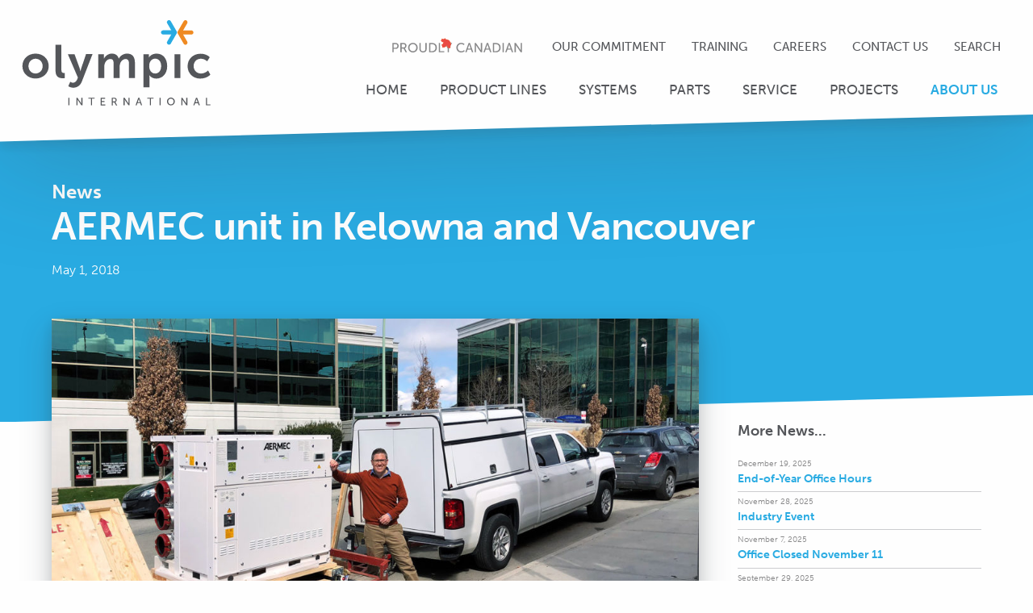

--- FILE ---
content_type: text/html; charset=UTF-8
request_url: https://www.olympicinternational.com/2018/05/01/aermec-unit-in-kelowna-and-vancouver/
body_size: 22045
content:
<!doctype html>
<html class="no-js" lang="en-US" itemscope itemtype="http://schema.org/WebSite"
	  prefix="og: http://ogp.me/ns#">
<head>
	<meta charset="UTF-8"/>
	<meta name="viewport" content="width=device-width, initial-scale=1.0"/>
	<meta name="theme-color" content="#0c5081">
	<meta name="google-site-verification" content="LS6b8GrbB7P_SO_vlFtF-d1s6u1iSK6_5MLOYrMlvM8"/>
	<title>AERMEC unit in Kelowna and Vancouver | Olympic International</title>

<!-- The SEO Framework by Sybre Waaijer -->
<link rel="canonical" href="https://www.olympicinternational.com/2018/05/01/aermec-unit-in-kelowna-and-vancouver/" />
<meta name="description" content="AERMEC WWM has been touring around Kelowna with Derek and Donovan and now in Vancouver." />
<meta property="og:type" content="article" />
<meta property="og:locale" content="en_US" />
<meta property="og:site_name" content="Olympic International" />
<meta property="og:title" content="AERMEC unit in Kelowna and Vancouver | Olympic International" />
<meta property="og:description" content="AERMEC WWM has been touring around Kelowna with Derek and Donovan and now in Vancouver." />
<meta property="og:url" content="https://www.olympicinternational.com/2018/05/01/aermec-unit-in-kelowna-and-vancouver/" />
<meta property="og:image" content="https://www.olympicinternational.com/wp-content/uploads/2019/02/Service-Truck-Aermec-2.jpg" />
<meta property="og:image:width" content="1600" />
<meta property="og:image:height" content="1247" />
<meta property="article:published_time" content="2018-05-02T01:42:29+00:00" />
<meta property="article:modified_time" content="2019-02-26T01:39:14+00:00" />
<meta name="twitter:card" content="summary_large_image" />
<meta name="twitter:title" content="AERMEC unit in Kelowna and Vancouver | Olympic International" />
<meta name="twitter:description" content="AERMEC WWM has been touring around Kelowna with Derek and Donovan and now in Vancouver." />
<meta name="twitter:image" content="https://www.olympicinternational.com/wp-content/uploads/2019/02/Service-Truck-Aermec-2.jpg" />
<script type="application/ld+json">{"@context":"https://schema.org","@graph":[{"@type":"WebSite","@id":"https://www.olympicinternational.com/#/schema/WebSite","url":"https://www.olympicinternational.com/","name":"Olympic International","description":"A Solutions Driven Company","inLanguage":"en-US","potentialAction":{"@type":"SearchAction","target":{"@type":"EntryPoint","urlTemplate":"https://www.olympicinternational.com/search/{search_term_string}/"},"query-input":"required name=search_term_string"},"publisher":{"@type":"Organization","@id":"https://www.olympicinternational.com/#/schema/Organization","name":"Olympic International","url":"https://www.olympicinternational.com/","logo":{"@type":"ImageObject","url":"https://www.olympicinternational.com/wp-content/uploads/2021/05/cropped-olympic-favicon.png","contentUrl":"https://www.olympicinternational.com/wp-content/uploads/2021/05/cropped-olympic-favicon.png","width":512,"height":512}}},{"@type":"WebPage","@id":"https://www.olympicinternational.com/2018/05/01/aermec-unit-in-kelowna-and-vancouver/","url":"https://www.olympicinternational.com/2018/05/01/aermec-unit-in-kelowna-and-vancouver/","name":"AERMEC unit in Kelowna and Vancouver | Olympic International","description":"AERMEC WWM has been touring around Kelowna with Derek and Donovan and now in Vancouver.","inLanguage":"en-US","isPartOf":{"@id":"https://www.olympicinternational.com/#/schema/WebSite"},"breadcrumb":{"@type":"BreadcrumbList","@id":"https://www.olympicinternational.com/#/schema/BreadcrumbList","itemListElement":[{"@type":"ListItem","position":1,"item":"https://www.olympicinternational.com/","name":"Olympic International"},{"@type":"ListItem","position":2,"item":"https://www.olympicinternational.com/category/news/","name":"News"},{"@type":"ListItem","position":3,"name":"AERMEC unit in Kelowna and Vancouver"}]},"potentialAction":{"@type":"ReadAction","target":"https://www.olympicinternational.com/2018/05/01/aermec-unit-in-kelowna-and-vancouver/"},"datePublished":"2018-05-02T01:42:29+00:00","dateModified":"2019-02-26T01:39:14+00:00","author":{"@type":"Person","@id":"https://www.olympicinternational.com/#/schema/Person/f09af164b7c51e574f08baaff8bdd53d","name":"OLYw3ba6m1n"}}]}</script>
<!-- / The SEO Framework by Sybre Waaijer | 2.56ms meta | 0.32ms boot -->

<link rel='dns-prefetch' href='//ajax.googleapis.com' />
<style id='wp-img-auto-sizes-contain-inline-css' type='text/css'>
img:is([sizes=auto i],[sizes^="auto," i]){contain-intrinsic-size:3000px 1500px}
/*# sourceURL=wp-img-auto-sizes-contain-inline-css */
</style>
<link rel='stylesheet' id='hny-cookie-consent-css' href='https://www.olympicinternational.com/wp-content/plugins/hny-cookie-consent/dist/styles/main-91181f7e425b8d336ffec6dfed6f4cac.css?ver=eb3ad9c30a2054f862857254ce0e9353'  media='all' />
<link rel='stylesheet' id='styles-css' href='https://www.olympicinternational.com/wp-content/themes/olympic/dist/styles/main.css'  media='all' />
<script  src="https://ajax.googleapis.com/ajax/libs/jquery/3.5.1/jquery.min.js?ver=2.2.4" id="jquery-js"></script>
<script  src="https://www.olympicinternational.com/wp-includes/js/jquery/jquery-migrate.min.js?ver=3.4.1" id="jquery-migrate-js"></script>
<link rel="https://api.w.org/" href="https://www.olympicinternational.com/wp-json/" /><link rel="alternate" title="JSON" type="application/json" href="https://www.olympicinternational.com/wp-json/wp/v2/posts/163" /><script type="application/ld+json">{"@id":"https:\/\/www.olympicinternational.com","@context":"http:\/\/schema.org","@type":"HVACBusiness","name":"Olympic International","url":"https:\/\/www.olympicinternational.com","telephone":"+1 604-986-1400","address":{"@type":"PostalAddress","streetAddress":"930 W 1st Street, Suite # 112","postalCode":"V7P 3N4","addressLocality":"North Vancouver","addressRegion":"BC","addressCountry":"Canada"},"image":"https:\/\/www.olympicinternational.com\/wp-content\/themes\/olympic\/dist\/images\/logo.svg"}</script><!-- Google tag (gtag.js) --> <script async src="https://www.googletagmanager.com/gtag/js?id=G-37ERS9GPHK"></script> <script> window.dataLayer = window.dataLayer || []; function gtag(){dataLayer.push(arguments);} gtag('js', new Date()); gtag('config', 'G-37ERS9GPHK'); </script> <!-- Google Tag Manager --> <script>(function(w,d,s,l,i){w[l]=w[l]||[];w[l].push({'gtm.start': new Date().getTime(),event:'gtm.js'});var f=d.getElementsByTagName(s)[0], j=d.createElement(s),dl=l!='dataLayer'?'&l='+l:'';j.async=true;j.src= 'https://www.googletagmanager.com/gtm.js?id='+i+dl;f.parentNode.insertBefore(j,f); })(window,document,'script','dataLayer','GTM-TVTFLZSJ');</script> <!-- End Google Tag Manager --><link rel="icon" href="https://www.olympicinternational.com/wp-content/uploads/2021/05/cropped-olympic-favicon-32x32.png" sizes="32x32" />
<link rel="icon" href="https://www.olympicinternational.com/wp-content/uploads/2021/05/cropped-olympic-favicon-192x192.png" sizes="192x192" />
<link rel="apple-touch-icon" href="https://www.olympicinternational.com/wp-content/uploads/2021/05/cropped-olympic-favicon-180x180.png" />
<meta name="msapplication-TileImage" content="https://www.olympicinternational.com/wp-content/uploads/2021/05/cropped-olympic-favicon-270x270.png" />
<style id='global-styles-inline-css' type='text/css'>
:root{--wp--preset--aspect-ratio--square: 1;--wp--preset--aspect-ratio--4-3: 4/3;--wp--preset--aspect-ratio--3-4: 3/4;--wp--preset--aspect-ratio--3-2: 3/2;--wp--preset--aspect-ratio--2-3: 2/3;--wp--preset--aspect-ratio--16-9: 16/9;--wp--preset--aspect-ratio--9-16: 9/16;--wp--preset--color--black: #000000;--wp--preset--color--cyan-bluish-gray: #abb8c3;--wp--preset--color--white: #ffffff;--wp--preset--color--pale-pink: #f78da7;--wp--preset--color--vivid-red: #cf2e2e;--wp--preset--color--luminous-vivid-orange: #ff6900;--wp--preset--color--luminous-vivid-amber: #fcb900;--wp--preset--color--light-green-cyan: #7bdcb5;--wp--preset--color--vivid-green-cyan: #00d084;--wp--preset--color--pale-cyan-blue: #8ed1fc;--wp--preset--color--vivid-cyan-blue: #0693e3;--wp--preset--color--vivid-purple: #9b51e0;--wp--preset--gradient--vivid-cyan-blue-to-vivid-purple: linear-gradient(135deg,rgb(6,147,227) 0%,rgb(155,81,224) 100%);--wp--preset--gradient--light-green-cyan-to-vivid-green-cyan: linear-gradient(135deg,rgb(122,220,180) 0%,rgb(0,208,130) 100%);--wp--preset--gradient--luminous-vivid-amber-to-luminous-vivid-orange: linear-gradient(135deg,rgb(252,185,0) 0%,rgb(255,105,0) 100%);--wp--preset--gradient--luminous-vivid-orange-to-vivid-red: linear-gradient(135deg,rgb(255,105,0) 0%,rgb(207,46,46) 100%);--wp--preset--gradient--very-light-gray-to-cyan-bluish-gray: linear-gradient(135deg,rgb(238,238,238) 0%,rgb(169,184,195) 100%);--wp--preset--gradient--cool-to-warm-spectrum: linear-gradient(135deg,rgb(74,234,220) 0%,rgb(151,120,209) 20%,rgb(207,42,186) 40%,rgb(238,44,130) 60%,rgb(251,105,98) 80%,rgb(254,248,76) 100%);--wp--preset--gradient--blush-light-purple: linear-gradient(135deg,rgb(255,206,236) 0%,rgb(152,150,240) 100%);--wp--preset--gradient--blush-bordeaux: linear-gradient(135deg,rgb(254,205,165) 0%,rgb(254,45,45) 50%,rgb(107,0,62) 100%);--wp--preset--gradient--luminous-dusk: linear-gradient(135deg,rgb(255,203,112) 0%,rgb(199,81,192) 50%,rgb(65,88,208) 100%);--wp--preset--gradient--pale-ocean: linear-gradient(135deg,rgb(255,245,203) 0%,rgb(182,227,212) 50%,rgb(51,167,181) 100%);--wp--preset--gradient--electric-grass: linear-gradient(135deg,rgb(202,248,128) 0%,rgb(113,206,126) 100%);--wp--preset--gradient--midnight: linear-gradient(135deg,rgb(2,3,129) 0%,rgb(40,116,252) 100%);--wp--preset--font-size--small: 13px;--wp--preset--font-size--medium: 20px;--wp--preset--font-size--large: 36px;--wp--preset--font-size--x-large: 42px;--wp--preset--spacing--20: 0.44rem;--wp--preset--spacing--30: 0.67rem;--wp--preset--spacing--40: 1rem;--wp--preset--spacing--50: 1.5rem;--wp--preset--spacing--60: 2.25rem;--wp--preset--spacing--70: 3.38rem;--wp--preset--spacing--80: 5.06rem;--wp--preset--shadow--natural: 6px 6px 9px rgba(0, 0, 0, 0.2);--wp--preset--shadow--deep: 12px 12px 50px rgba(0, 0, 0, 0.4);--wp--preset--shadow--sharp: 6px 6px 0px rgba(0, 0, 0, 0.2);--wp--preset--shadow--outlined: 6px 6px 0px -3px rgb(255, 255, 255), 6px 6px rgb(0, 0, 0);--wp--preset--shadow--crisp: 6px 6px 0px rgb(0, 0, 0);}:where(.is-layout-flex){gap: 0.5em;}:where(.is-layout-grid){gap: 0.5em;}body .is-layout-flex{display: flex;}.is-layout-flex{flex-wrap: wrap;align-items: center;}.is-layout-flex > :is(*, div){margin: 0;}body .is-layout-grid{display: grid;}.is-layout-grid > :is(*, div){margin: 0;}:where(.wp-block-columns.is-layout-flex){gap: 2em;}:where(.wp-block-columns.is-layout-grid){gap: 2em;}:where(.wp-block-post-template.is-layout-flex){gap: 1.25em;}:where(.wp-block-post-template.is-layout-grid){gap: 1.25em;}.has-black-color{color: var(--wp--preset--color--black) !important;}.has-cyan-bluish-gray-color{color: var(--wp--preset--color--cyan-bluish-gray) !important;}.has-white-color{color: var(--wp--preset--color--white) !important;}.has-pale-pink-color{color: var(--wp--preset--color--pale-pink) !important;}.has-vivid-red-color{color: var(--wp--preset--color--vivid-red) !important;}.has-luminous-vivid-orange-color{color: var(--wp--preset--color--luminous-vivid-orange) !important;}.has-luminous-vivid-amber-color{color: var(--wp--preset--color--luminous-vivid-amber) !important;}.has-light-green-cyan-color{color: var(--wp--preset--color--light-green-cyan) !important;}.has-vivid-green-cyan-color{color: var(--wp--preset--color--vivid-green-cyan) !important;}.has-pale-cyan-blue-color{color: var(--wp--preset--color--pale-cyan-blue) !important;}.has-vivid-cyan-blue-color{color: var(--wp--preset--color--vivid-cyan-blue) !important;}.has-vivid-purple-color{color: var(--wp--preset--color--vivid-purple) !important;}.has-black-background-color{background-color: var(--wp--preset--color--black) !important;}.has-cyan-bluish-gray-background-color{background-color: var(--wp--preset--color--cyan-bluish-gray) !important;}.has-white-background-color{background-color: var(--wp--preset--color--white) !important;}.has-pale-pink-background-color{background-color: var(--wp--preset--color--pale-pink) !important;}.has-vivid-red-background-color{background-color: var(--wp--preset--color--vivid-red) !important;}.has-luminous-vivid-orange-background-color{background-color: var(--wp--preset--color--luminous-vivid-orange) !important;}.has-luminous-vivid-amber-background-color{background-color: var(--wp--preset--color--luminous-vivid-amber) !important;}.has-light-green-cyan-background-color{background-color: var(--wp--preset--color--light-green-cyan) !important;}.has-vivid-green-cyan-background-color{background-color: var(--wp--preset--color--vivid-green-cyan) !important;}.has-pale-cyan-blue-background-color{background-color: var(--wp--preset--color--pale-cyan-blue) !important;}.has-vivid-cyan-blue-background-color{background-color: var(--wp--preset--color--vivid-cyan-blue) !important;}.has-vivid-purple-background-color{background-color: var(--wp--preset--color--vivid-purple) !important;}.has-black-border-color{border-color: var(--wp--preset--color--black) !important;}.has-cyan-bluish-gray-border-color{border-color: var(--wp--preset--color--cyan-bluish-gray) !important;}.has-white-border-color{border-color: var(--wp--preset--color--white) !important;}.has-pale-pink-border-color{border-color: var(--wp--preset--color--pale-pink) !important;}.has-vivid-red-border-color{border-color: var(--wp--preset--color--vivid-red) !important;}.has-luminous-vivid-orange-border-color{border-color: var(--wp--preset--color--luminous-vivid-orange) !important;}.has-luminous-vivid-amber-border-color{border-color: var(--wp--preset--color--luminous-vivid-amber) !important;}.has-light-green-cyan-border-color{border-color: var(--wp--preset--color--light-green-cyan) !important;}.has-vivid-green-cyan-border-color{border-color: var(--wp--preset--color--vivid-green-cyan) !important;}.has-pale-cyan-blue-border-color{border-color: var(--wp--preset--color--pale-cyan-blue) !important;}.has-vivid-cyan-blue-border-color{border-color: var(--wp--preset--color--vivid-cyan-blue) !important;}.has-vivid-purple-border-color{border-color: var(--wp--preset--color--vivid-purple) !important;}.has-vivid-cyan-blue-to-vivid-purple-gradient-background{background: var(--wp--preset--gradient--vivid-cyan-blue-to-vivid-purple) !important;}.has-light-green-cyan-to-vivid-green-cyan-gradient-background{background: var(--wp--preset--gradient--light-green-cyan-to-vivid-green-cyan) !important;}.has-luminous-vivid-amber-to-luminous-vivid-orange-gradient-background{background: var(--wp--preset--gradient--luminous-vivid-amber-to-luminous-vivid-orange) !important;}.has-luminous-vivid-orange-to-vivid-red-gradient-background{background: var(--wp--preset--gradient--luminous-vivid-orange-to-vivid-red) !important;}.has-very-light-gray-to-cyan-bluish-gray-gradient-background{background: var(--wp--preset--gradient--very-light-gray-to-cyan-bluish-gray) !important;}.has-cool-to-warm-spectrum-gradient-background{background: var(--wp--preset--gradient--cool-to-warm-spectrum) !important;}.has-blush-light-purple-gradient-background{background: var(--wp--preset--gradient--blush-light-purple) !important;}.has-blush-bordeaux-gradient-background{background: var(--wp--preset--gradient--blush-bordeaux) !important;}.has-luminous-dusk-gradient-background{background: var(--wp--preset--gradient--luminous-dusk) !important;}.has-pale-ocean-gradient-background{background: var(--wp--preset--gradient--pale-ocean) !important;}.has-electric-grass-gradient-background{background: var(--wp--preset--gradient--electric-grass) !important;}.has-midnight-gradient-background{background: var(--wp--preset--gradient--midnight) !important;}.has-small-font-size{font-size: var(--wp--preset--font-size--small) !important;}.has-medium-font-size{font-size: var(--wp--preset--font-size--medium) !important;}.has-large-font-size{font-size: var(--wp--preset--font-size--large) !important;}.has-x-large-font-size{font-size: var(--wp--preset--font-size--x-large) !important;}
/*# sourceURL=global-styles-inline-css */
</style>
</head>
<body class="single blog not-front chrome has-hero has-page-title-hero hny">


<div class="off-canvas position-right" id="mobile-nav" data-off-canvas data-transition="overlap">
	<div class="off-canvas__container">
		<div class="off-canvas__header">
			<button type="button" class="navburger" data-toggle="mobile-nav" aria-label="Mobile Nav">
	<span class="navburger__icon"></span>
</button>
		</div>
		<nav class="mobile-nav"><h2 class="u-screen-reader">Mobile Menu</h2><ul data-accordion-menu data-multi-open="false" class="mobile-nav__items accordion-menu"><li class="mobile-nav__item"><a href="https://www.olympicinternational.com/" title="Home">Home</a></li><li class="mobile-nav__item"><a href="https://www.olympicinternational.com/product-lines/" title="Product Lines">Product Lines</a></li><li class="mobile-nav__item"><a href="https://www.olympicinternational.com/systems/" title="Systems">Systems<svg class="hny-svg hny-svg--chevron-down" aria-hidden="true" role="img"><use href="#hny-svg-chevron-down" xlink:href="#hny-svg-chevron-down"></use></svg></a><ul class="vertical nested menu"><li class="mobile-nav__submenu-item is-submenu-item"><a href="https://www.olympicinternational.com/systems/commercial-institutional/" title="Commercial + Institutional">Commercial + Institutional</a></li><li class="mobile-nav__submenu-item is-submenu-item"><a href="https://www.olympicinternational.com/systems/industrial/" title="Industrial">Industrial</a></li><li class="mobile-nav__submenu-item is-submenu-item"><a href="https://www.olympicinternational.com/systems/hydronics/" title="Hydronics">Hydronics</a></li><li class="mobile-nav__submenu-item is-submenu-item"><a href="https://www.olympicinternational.com/systems/zero-carbon-energy-solutions/" title="Zero Carbon Energy Solutions">Zero Carbon Energy Solutions</a></li></ul></li><li class="mobile-nav__item"><a href="https://www.olympicinternational.com/parts/" title="Parts">Parts</a></li><li class="mobile-nav__item"><a href="https://www.olympicinternational.com/service/" title="Service">Service</a></li><li class="mobile-nav__item"><a href="https://www.olympicinternational.com/projects/">Projects</a></li><li class="mobile-nav__item active"><a href="https://www.olympicinternational.com/about-us/" title="About Us">About Us<svg class="hny-svg hny-svg--chevron-down" aria-hidden="true" role="img"><use href="#hny-svg-chevron-down" xlink:href="#hny-svg-chevron-down"></use></svg></a><ul class="vertical nested menu"><li class="mobile-nav__submenu-item is-submenu-item"><a href="https://www.olympicinternational.com/about-us/corporate-profile/" title="Corporate Profile">Corporate Profile</a></li><li class="mobile-nav__submenu-item is-submenu-item"><a href="https://www.olympicinternational.com/about-us/our-purpose/" title="Our Purpose">Our Purpose</a></li><li class="mobile-nav__submenu-item is-submenu-item"><a href="https://www.olympicinternational.com/about-us/leadership-team/" title="Leadership Team">Leadership Team</a></li><li class="mobile-nav__submenu-item is-submenu-item active"><a href="https://www.olympicinternational.com/about-us/news/" title="News">News</a></li><li class="mobile-nav__submenu-item is-submenu-item"><a href="https://www.olympicinternational.com/about-us/careers/" title="Careers">Careers</a></li></ul></li><li class="mobile-nav__item"><a href="https://www.olympicinternational.com/our-commitment/" title="Our Commitment">Our Commitment<svg class="hny-svg hny-svg--chevron-down" aria-hidden="true" role="img"><use href="#hny-svg-chevron-down" xlink:href="#hny-svg-chevron-down"></use></svg></a><ul class="vertical nested menu"><li class="mobile-nav__submenu-item is-submenu-item"><a href="https://www.olympicinternational.com/our-commitment/people/" title="People">People</a></li><li class="mobile-nav__submenu-item is-submenu-item"><a href="https://www.olympicinternational.com/our-commitment/driving-positive-impact/" title="Driving Positive Impact">Driving Positive Impact</a></li></ul></li><li class="mobile-nav__item"><a href="https://www.olympicinternational.com/techintel/" title="TechIntel">TechIntel</a></li><li class="mobile-nav__item"><a href="https://www.olympicinternational.com/contact-us/" title="Contact Us">Contact Us</a></li>
</ul></nav>	</div>
</div>

<div class="off-canvas-content" data-off-canvas-content>

	
	<div class="root">

		<header class="l-header js-header" itemscope="itemscope"
				itemtype="http://schema.org/WPHeader">
			<div class="site-header">
				<div class="site-header__masthead">
					<div class="grid-container grid-container--wide">
						<div class="masthead">
							<div class="masthead__logo">
								<a href="https://www.olympicinternational.com/" rel="home"
								   title="Olympic International">
									<svg xmlns="http://www.w3.org/2000/svg" viewBox="0 0 326 151"><path d="M81.8 133.5h1.8v12.8h-1.8v-12.8zm13.7 0h1.8l5.7 8.3c.5.7 1.1 1.9 1.1 1.9s-.1-1.1-.1-1.9v-8.3h1.8v12.8H104l-5.7-8.3c-.5-.7-1.1-1.9-1.1-1.9s.1 1.1.1 1.9v8.3h-1.8v-12.8zm24.8 1.5h-4.4v-1.6h10.5v1.6H122v11.2h-1.8l.1-11.2zm16.4-1.5h7.4v1.6h-5.6v4h4.6v1.6h-4.6v4.1h5.9v1.6h-7.7v-12.9zm18.7 0h3.9c1.3 0 1.9.1 2.4.3 1.3.5 2.1 1.8 2.1 3.5 0 1.6-.9 3-2.3 3.5 0 0 .1.2.4.6l2.7 5h-2l-2.7-5.1h-2.7v5.1h-1.8v-12.9zm4.4 6.1c1.4 0 2.3-.9 2.3-2.3 0-.9-.4-1.6-1-2-.3-.2-.8-.3-1.8-.3h-2.1v4.6h2.6zm15.6-6.1h1.8l5.7 8.3c.5.7 1.1 1.9 1.1 1.9s-.1-1.1-.1-1.9v-8.3h1.8v12.8h-1.8l-5.7-8.3c-.5-.7-1.1-1.9-1.1-1.9s.1 1.1.1 1.9v8.3h-1.8v-12.8zm28.4 9H199l-1.3 3.7h-1.9l4.6-12.8h1.9l4.6 12.8H205l-1.2-3.7zm-2.4-7.3s-.3 1.2-.5 1.8l-1.4 4h3.9l-1.4-4c-.3-.6-.5-1.8-.6-1.8zm18.6-.2h-4.4v-1.6h10.5v1.6h-4.4v11.2H220V135zm16.4-1.5h1.8v12.8h-1.8v-12.8zm19.3-.3c3.7 0 6.5 2.8 6.5 6.5 0 3.8-2.9 6.7-6.5 6.7s-6.6-2.9-6.6-6.7c0-3.6 2.9-6.5 6.6-6.5zm0 11.6c2.6 0 4.7-2.2 4.7-5s-2.1-4.9-4.7-4.9-4.7 2.1-4.7 4.9c0 2.8 2.1 5 4.7 5zm17.6-11.3h1.8l5.7 8.3c.5.7 1.1 1.9 1.1 1.9s-.1-1.1-.1-1.9v-8.3h1.8v12.8h-1.8l-5.7-8.3c-.5-.7-1.1-1.9-1.1-1.9s.1 1.1.1 1.9v8.3h-1.8v-12.8zm26.9 0h-1.9l-4.6 12.8h1.8l1.3-3.7h4.8l1.3 3.7h1.9l-4.6-12.8zm-2.9 7.6l1.4-4c.2-.6.5-1.8.5-1.8s.3 1.2.5 1.8l1.4 4h-3.8zm17.8-7.6h1.8v11.2h5.7v1.6h-7.5v-12.8zm-245-47.9V43.4h-10v43.8c0 11.6 6.9 13 12.5 13 1.7 0 3.2-.2 3.2-.2v-8.8s-.7.1-1.5.1c-2.7-.1-4.2-1.2-4.2-5.7zm33.8-2.8c-.7 2.1-1.4 5.3-1.4 5.3h-.2s-.7-3.3-1.5-5.5l-8.5-23.4H81l17.1 39.9-1.5 3.6c-1.5 3.6-4.2 5.2-7 5.2-2.3 0-4.5-1.7-4.5-1.7l-3.3 7.5s3.6 2.6 8.4 2.6c6.1 0 11.8-3.2 14.6-10.6L122.9 59h-11l-8 23.8zm77.4-24.5c-6.4 0-11.6 4-13.8 8.4h-.2c-1.7-5.5-5.6-8.4-11.8-8.4-6.4 0-11.2 4.5-13.2 8.4h-.2s.2-1.3.2-2.8v-4.7h-9.7v40.5h10.1V82c0-1.8.1-3.7.5-5.2 1.3-5.2 4.7-9.3 9.9-9.3 4.8 0 5.5 3.7 5.5 8.1v24.2h10.1V82c0-1.9.1-3.7.5-5.2 1.2-5.1 4.6-9.2 9.8-9.2 4.7 0 5.6 3.5 5.6 8.1v24.2h10.1V73.7c-.1-10.6-4.9-15.4-13.4-15.4zm80.4 1h10.1v40.5h-10.1zm-235.4-1C13.9 58.3 4 67 4 79.5c0 12.4 9.9 21.2 22.3 21.2 12.3 0 22.3-8.8 22.3-21.2 0-12.4-9.9-21.2-22.3-21.2zm0 33.9c-6.6 0-12-5.2-12-12.6 0-7.5 5.5-12.6 12-12.6 6.6 0 12 5.1 12 12.6 0 7.4-5.4 12.5-12 12.6zm279.9 8.5c10.7-.1 16.4-6.6 16.4-6.6l-3.9-7.1s-5.1 5.2-11.9 5.2h-.6c-7.4-.3-12-6-12-12.7 0-6.8 4.7-12.4 12-12.5h.3c6.4 0 10.6 4.4 10.6 4.4l4.5-6.9s-4.9-5.9-15.3-6h-.3c-13.4 0-22 9.7-22 21.2 0 11.8 8.6 21.2 22 21.2.1-.1.2-.1.2-.2zm-74.8-42.4c-9.5 0-13 6.7-13 6.7h-.2s.2-1.3.2-2.8v-2.9h-9.2v56.4h10.1v-17c0-2.1-.2-3.5-.2-3.5h.2s3.6 5.6 11.6 5.6c10.6 0 18.5-8.4 18.5-21.2 0-12.6-7-21.3-18-21.3zM229 92.2c-6.7 0-10.1-6.2-10.1-12.5 0-9 4.9-12.8 10.2-12.8 6 0 10.1 5 10.1 12.7 0 8.1-4.6 12.6-10.2 12.6z" fill="#54565a" id="olympic-international"/><path d="M266 21.9c0-.1 0-.2-.1-.3 0-.1 0-.2-.1-.3 0-.1-.1-.2-.1-.3 0-.1-.1-.2-.2-.4v-.1l-10-17.4c-1-1.7-3.1-2.3-4.8-1.3s-2.3 3.1-1.3 4.8l7 12.1h-14c-2 0-3.5 1.6-3.5 3.5s1.6 3.5 3.5 3.5h14l-7 12.1c-1 1.7-.4 3.8 1.3 4.8s3.8.4 4.8-1.3l10-17.4v-.1c.1-.1.1-.2.2-.4 0-.1.1-.2.1-.3s0-.2.1-.3c0-.1 0-.2.1-.3v-.6z" fill="#29abe2" id="blue-left"/><path d="M290.4 18.8h-14l7-12.1c1-1.7.4-3.8-1.3-4.8s-3.8-.4-4.8 1.3l-10 17.4v.1c-.1.1-.1.2-.2.4 0 .1-.1.2-.1.3 0 .1 0 .2-.1.3 0 .1 0 .2-.1.3v.6c0 .1 0 .2.1.3 0 .1 0 .2.1.3 0 .1.1.2.1.3 0 .1.1.2.2.4v.1l10 17.4c1 1.7 3.1 2.3 4.8 1.3s2.3-3.1 1.3-4.8l-7-12.1h14c2 0 3.5-1.6 3.5-3.5s-1.6-3.5-3.5-3.5z" fill="#ef8a22" id="orange-right"/></svg>									<span
										class="u-screen-reader">Olympic International - Return to home page</span>
								</a>
							</div>
							<div class="masthead__nav">
								<div class="masthead__utility">
									<script src="https://unpkg.com/@lottiefiles/lottie-player@latest/dist/lottie-player.js"></script>
<script src="https://unpkg.com/@lottiefiles/lottie-interactivity@latest/dist/lottie-interactivity.min.js"></script>


<lottie-player
	id="proudly-canadian"
	src="https://www.olympicinternational.com/wp-content/themes/olympic/src/lottie/proudly-canadian.json" background="transparent" speed="1"
	style="width: 200px; height: 60px; display:inline-block; max-width:30vw"
	autoplay>

</lottie-player>


<script>
	LottieInteractivity.create({
		player: '#proudly-canadian',
		mode: "chain",
		actions: [
			{
				state: 'autoplay',
				transition: 'click',
				reset: true,

			}
		]
	});
</script>
									<nav class="header-utility"><h2 class="u-screen-reader">Header Utility Menu</h2><ul class="header-utility__items js-header-utility"><li class="header-utility__item"><a href="https://www.olympicinternational.com/our-commitment/" title="Our Commitment">Our Commitment</a><ul class="header-utility__submenu submenu"><li class="header-utility__submenu-item is-submenu-item"><a href="https://www.olympicinternational.com/our-commitment/driving-positive-impact/" title="Driving Positive Impact">Driving Positive Impact</a></li><li class="header-utility__submenu-item is-submenu-item"><a href="https://www.olympicinternational.com/our-commitment/people/" title="People">People</a></li><li class="header-utility__submenu-item is-submenu-item"><a href="https://www.olympicinternational.com/systems/zero-carbon-energy-solutions/" title="Zero Carbon Energy Solutions">Planet</a></li></ul></li><li class="header-utility__item"><a href="https://www.olympicinternational.com/techintel/" title="TechIntel">Training</a></li><li class="header-utility__item"><a href="https://www.olympicinternational.com/about-us/careers/" title="Careers">Careers</a></li><li class="header-utility__item"><a href="https://www.olympicinternational.com/contact-us/" title="Contact Us">Contact Us</a></li><li class="header-utility__item"><a href="#" title="Search" class="js-search-toggle">Search</a></li>
</ul></nav>								</div>
								<div>
									<button type="button" class="mobile-search js-search-toggle" aria-label="Search">
										<svg class="hny-svg hny-svg--search" aria-hidden="true" role="img"> <use href="#hny-svg-search" xlink:href="#hny-svg-search"></use> </svg>									</button>
									<button type="button" class="navburger" data-toggle="mobile-nav" aria-label="Mobile Nav">
	<span class="navburger__icon"></span>
</button>
									<nav class="primary-nav" itemscope="itemscope" itemtype="http://schema.org/SiteNavigationElement"><h2 class="u-screen-reader">Main Menu</h2><ul class="primary-nav__items js-primary-nav"><li class="primary-nav__item"><a href="https://www.olympicinternational.com/" title="Home">Home</a></li><li class="primary-nav__item"><a href="https://www.olympicinternational.com/product-lines/" title="Product Lines">Product Lines</a></li><li class="primary-nav__item"><a href="https://www.olympicinternational.com/systems/" title="Systems">Systems</a><ul class="primary-nav__submenu submenu"><li class="primary-nav__submenu-item is-submenu-item"><a href="https://www.olympicinternational.com/systems/commercial-institutional/" title="Commercial + Institutional">Commercial + Institutional</a></li><li class="primary-nav__submenu-item is-submenu-item"><a href="https://www.olympicinternational.com/systems/industrial/" title="Industrial">Industrial</a></li><li class="primary-nav__submenu-item is-submenu-item"><a href="https://www.olympicinternational.com/systems/hydronics/" title="Hydronics">Hydronics</a></li><li class="primary-nav__submenu-item is-submenu-item"><a href="https://www.olympicinternational.com/systems/zero-carbon-energy-solutions/" title="Zero Carbon Energy Solutions">Zero Carbon Energy Solutions</a></li></ul></li><li class="primary-nav__item"><a href="https://www.olympicinternational.com/parts/" title="Parts">Parts</a></li><li class="primary-nav__item"><a href="https://www.olympicinternational.com/service/" title="Service">Service</a></li><li class="primary-nav__item"><a href="https://www.olympicinternational.com/projects/">Projects</a></li><li class="primary-nav__item active"><a href="https://www.olympicinternational.com/about-us/" title="About Us">About Us</a><ul class="primary-nav__submenu submenu"><li class="primary-nav__submenu-item is-submenu-item"><a href="https://www.olympicinternational.com/about-us/corporate-profile/" title="Corporate Profile">Corporate Profile</a></li><li class="primary-nav__submenu-item is-submenu-item"><a href="https://www.olympicinternational.com/about-us/our-purpose/" title="Our Purpose">Our Purpose</a></li><li class="primary-nav__submenu-item is-submenu-item"><a href="https://www.olympicinternational.com/about-us/leadership-team/" title="Leadership Team">Leadership Team</a></li><li class="primary-nav__submenu-item is-submenu-item active"><a href="https://www.olympicinternational.com/about-us/news/" title="News">News</a></li><li class="primary-nav__submenu-item is-submenu-item"><a href="https://www.olympicinternational.com/about-us/careers/" title="Careers">Careers</a></li></ul></li>
</ul></nav>								</div>
							</div>
						</div>
					</div>
				</div>
			</div>
		</header>

			<div class="l-hero">
		<div class="hero hero--page-title">
			<div class="hero-content">
				<div
				class="l-block l-block--angle l-block--angle--right l-block--transparent l-block--secondary"
				data-scroll>
					<div class="l-block__container">
						<div class="hero__page-title">
								<div class="page-title">
		<div class="grid-container">
			<h1>
																	<span>
					<a href="https://www.olympicinternational.com/about-us/news/">
						News					</a>
				</span>
												AERMEC unit  in Kelowna and Vancouver			</h1>
							<div class="page-title__post-meta">
					May 1, 2018				</div>
					</div>
	</div>

								</div>
					</div>
				</div>
			</div>
		</div>
	</div>
	
		<main class="l-main" itemprop="mainEntity" itemscope="itemscope"
			  itemtype="http://schema.org/Blog" data-scroll>
			<h2 class="u-screen-reader">Main content</h2>
	<article class="article article--post">
		<div class="grid-container">
			<div class="article__wrapper">
				<div class="article__primary">
										<div class="article__featured-image">
						<figure class="article__image article__image--is-photo"
								style="background-image: url('https://www.olympicinternational.com/wp-content/uploads/2019/02/Service-Truck-Aermec-2-1024x798.jpg');"></figure>
					</div>
					<div class="article__content">
						<div class="grid-container grid-container--no-padding grid-container--full-width">
							<div class="grid-x grid-padding-x">
								<div class="small-12 cell">
									<div class="wysiwyg">
										<p>AERMEC WWM has been touring around Kelowna with Derek and Donovan and now in Vancouver.</p>
									</div>
								</div>
															</div>
						</div>
					</div>
					<div class="article__back">
						<a class="button button--back"
						   href="">
							<span>Back to News</span>
						</a>
					</div>
									</div>
				<aside class="article__aside">
										
<h4>More News...</h4>
<ul class="post-list">
			<li>
			
<article class="tease tease--post tease--small">
	<a href="https://www.olympicinternational.com/2025/12/19/end-of-year-office-hours/"
	   title="End-of-Year Office Hours" class="tease__link">
		<div class="tease__body">
			<div class="tease__content">
				<div class="tease__meta">
					<span>
						December 19, 2025					</span>
				</div>
				<h6 class="tease__title">
					End-of-Year Office Hours				</h6>
			</div>
		</div>
	</a>
</article>
		</li>
			<li>
			
<article class="tease tease--post tease--small">
	<a href="https://www.olympicinternational.com/2025/11/28/industry-event/"
	   title="Industry Event" class="tease__link">
		<div class="tease__body">
			<div class="tease__content">
				<div class="tease__meta">
					<span>
						November 28, 2025					</span>
				</div>
				<h6 class="tease__title">
					Industry Event				</h6>
			</div>
		</div>
	</a>
</article>
		</li>
			<li>
			
<article class="tease tease--post tease--small">
	<a href="https://www.olympicinternational.com/2025/11/07/office-closed-november-11/"
	   title="Office Closed November 11" class="tease__link">
		<div class="tease__body">
			<div class="tease__content">
				<div class="tease__meta">
					<span>
						November 7, 2025					</span>
				</div>
				<h6 class="tease__title">
					Office Closed November 11				</h6>
			</div>
		</div>
	</a>
</article>
		</li>
			<li>
			
<article class="tease tease--post tease--small">
	<a href="https://www.olympicinternational.com/2025/09/29/office-closed-september-30/"
	   title="Office Closed September 30" class="tease__link">
		<div class="tease__body">
			<div class="tease__content">
				<div class="tease__meta">
					<span>
						September 29, 2025					</span>
				</div>
				<h6 class="tease__title">
					Office Closed September 30				</h6>
			</div>
		</div>
	</a>
</article>
		</li>
			<li>
			
<article class="tease tease--post tease--small">
	<a href="https://www.olympicinternational.com/2025/08/07/olympic-internationals-digital-shift/"
	   title="Olympic International&#8217;s Digital Shift" class="tease__link">
		<div class="tease__body">
			<div class="tease__content">
				<div class="tease__meta">
					<span>
						August 7, 2025					</span>
				</div>
				<h6 class="tease__title">
					Olympic International&#8217;s Digital Shift				</h6>
			</div>
		</div>
	</a>
</article>
		</li>
	</ul>
					<div class="article__back">
						<a class="button button--back" href="">
							<span>Back to News</span>
						</a>
					</div>
				</aside>
			</div>
		</div>
	</article>
<div
	class="l-block l-block--angle l-block--angle--left l-block--angle-top l-block--angle-bottom l-block--site-info l-block--gray"
	>
	<div class="l-block__container">
		<div class="grid-container">
			<div class="site-info">
				<div class="site-info__cta">
					<img src="https://www.olympicinternational.com/wp-content/themes/olympic/dist/images/celebrating-60yrs-cdn-footer.svg"
						 alt="Celebrating 60 Years" width="2472" height="269"/>
				</div>
				<div class="site-info__columns">
											
						<div class="site-info__column site-info__column--address">
							<div class="site-info__logo">
								<div class="svg-container svg-container--footer-logo">
									<img
										src="https://www.olympicinternational.com/wp-content/uploads/2021/05/OI_WHITE.svg"
										alt="Olympic International"/>
								</div>
							</div>
							<div class="site-info__contact">
								<address>
									930 W 1st Street, Suite # 112<br>
									North Vancouver									, BC V7P 3N4																			<br>
										<a href="https://goo.gl/maps/n93xBRvtr4x"
										   class="u-external-link u-external-link--white" target="_blank"
										   rel="noopener noreferrer">
											View on Google Maps
										</a>
																	</address>
								<ul class="contact-list">
																			<li class="contact-list__item contact-list__item--hours">
											<svg class="hny-svg hny-svg--clock" aria-hidden="true" role="img"> <use href="#hny-svg-clock" xlink:href="#hny-svg-clock"></use> </svg>											<span>Monday - Friday, 8:00am to 4:30pm</span>
										</li>
																												<li class="contact-list__item contact-list__item--phone">
											<svg class="hny-svg hny-svg--phone" aria-hidden="true" role="img"> <use href="#hny-svg-phone" xlink:href="#hny-svg-phone"></use> </svg>																							<span>Phone: 604-986-1400</span>
																																													<span>Fax: 604-986-8963</span>
																					</li>
																												<li class="contact-list__item contact-list__item--email">
											<a href="/cdn-cgi/l/email-protection#572532343227233e383917383b2e3a273e343e392332253936233e3839363b7934383a">
												<svg class="hny-svg hny-svg--email" aria-hidden="true" role="img"> <use href="#hny-svg-email" xlink:href="#hny-svg-email"></use> </svg>												<span><span class="__cf_email__" data-cfemail="3e4c5b5d5b4e4a5751507e515247534e575d57504a5b4c505f4a5751505f52105d5153">[email&#160;protected]</span></span>
											</a>
										</li>
																	</ul>
							</div>
						</div>
											
						<div class="site-info__column site-info__column--address">
							<div class="site-info__logo">
								<div class="svg-container svg-container--footer-logo">
									<img
										src="https://www.olympicinternational.com/wp-content/uploads/2021/05/OI_HVAC_PARTS_WHITE.svg"
										alt="Olympic International - HVAC Parts"/>
								</div>
							</div>
							<div class="site-info__contact">
								<address>
									348 Harbour Ave<br>
									North Vancouver									, BC V7J 2E9																			<br>
										<a href="https://goo.gl/maps/sqYY3Y24LnS2"
										   class="u-external-link u-external-link--white" target="_blank"
										   rel="noopener noreferrer">
											View on Google Maps
										</a>
																	</address>
								<ul class="contact-list">
																			<li class="contact-list__item contact-list__item--hours">
											<svg class="hny-svg hny-svg--clock" aria-hidden="true" role="img"> <use href="#hny-svg-clock" xlink:href="#hny-svg-clock"></use> </svg>											<span>Monday - Friday, 7:15am to 4:30pm</span>
										</li>
																												<li class="contact-list__item contact-list__item--phone">
											<svg class="hny-svg hny-svg--phone" aria-hidden="true" role="img"> <use href="#hny-svg-phone" xlink:href="#hny-svg-phone"></use> </svg>																							<span>Phone: 604-904-3210</span>
																																		<span>Toll-Free: 1-866-904-3210</span>
																																</li>
																												<li class="contact-list__item contact-list__item--email">
											<a href="/cdn-cgi/l/email-protection#ec9c8d9e989fac838095819c858f858298899e828d988583828d80c28f8381">
												<svg class="hny-svg hny-svg--email" aria-hidden="true" role="img"> <use href="#hny-svg-email" xlink:href="#hny-svg-email"></use> </svg>												<span><span class="__cf_email__" data-cfemail="b6c6d7c4c2c5f6d9dacfdbc6dfd5dfd8c2d3c4d8d7c2dfd9d8d7da98d5d9db">[email&#160;protected]</span></span>
											</a>
										</li>
																	</ul>
							</div>
						</div>
											
						<div class="site-info__column site-info__column--address">
							<div class="site-info__logo">
								<div class="svg-container svg-container--footer-logo">
									<img
										src="https://www.olympicinternational.com/wp-content/uploads/2021/05/OI_HVAC_Service_White.svg"
										alt="Olympic International - Service Vancouver"/>
								</div>
							</div>
							<div class="site-info__contact">
								<address>
									930 W 1st Street, Suite # 111<br>
									North Vancouver									, BC V7P 3N4																			<br>
										<a href="https://goo.gl/maps/pdsrMCVp2LvzZHSQ8"
										   class="u-external-link u-external-link--white" target="_blank"
										   rel="noopener noreferrer">
											View on Google Maps
										</a>
																	</address>
								<ul class="contact-list">
																			<li class="contact-list__item contact-list__item--hours">
											<svg class="hny-svg hny-svg--clock" aria-hidden="true" role="img"> <use href="#hny-svg-clock" xlink:href="#hny-svg-clock"></use> </svg>											<span>Monday - Friday, 8:00am to 4:30pm</span>
										</li>
																												<li class="contact-list__item contact-list__item--phone">
											<svg class="hny-svg hny-svg--phone" aria-hidden="true" role="img"> <use href="#hny-svg-phone" xlink:href="#hny-svg-phone"></use> </svg>																							<span>Phone: 604-904-3222</span>
																																		<span>Toll-Free: 1-833-763-0780</span>
																																</li>
																												<li class="contact-list__item contact-list__item--email">
											<a href="/cdn-cgi/l/email-protection#0e7d6b7c78676d6b4e616277637e676d67607a6b7c606f7a6761606f62206d6163">
												<svg class="hny-svg hny-svg--email" aria-hidden="true" role="img"> <use href="#hny-svg-email" xlink:href="#hny-svg-email"></use> </svg>												<span><span class="__cf_email__" data-cfemail="57243225213e343217383b2e3a273e343e392332253936233e3839363b7934383a">[email&#160;protected]</span></span>
											</a>
										</li>
																	</ul>
							</div>
						</div>
											
						<div class="site-info__column site-info__column--address">
							<div class="site-info__logo">
								<div class="svg-container svg-container--footer-logo">
									<img
										src="https://www.olympicinternational.com/wp-content/uploads/2021/05/OI_WHITE.svg"
										alt="Olympic International - Service Kelowna"/>
								</div>
							</div>
							<div class="site-info__contact">
								<address>
									#143 1855 Kirschner Rd<br>
									Kelowna									, BC V1Y 4N7																			<br>
										<a href="https://goo.gl/maps/HUJwe9ZfYKm1c9Ac8"
										   class="u-external-link u-external-link--white" target="_blank"
										   rel="noopener noreferrer">
											View on Google Maps
										</a>
																	</address>
								<ul class="contact-list">
																			<li class="contact-list__item contact-list__item--hours">
											<svg class="hny-svg hny-svg--clock" aria-hidden="true" role="img"> <use href="#hny-svg-clock" xlink:href="#hny-svg-clock"></use> </svg>											<span>Monday - Friday, 8:00am to 4:30pm</span>
										</li>
																												<li class="contact-list__item contact-list__item--phone">
											<svg class="hny-svg hny-svg--phone" aria-hidden="true" role="img"> <use href="#hny-svg-phone" xlink:href="#hny-svg-phone"></use> </svg>																							<span>Phone: 236-420-6271</span>
																																		<span>Toll-Free: 1-833-763-0780</span>
																																</li>
																												<li class="contact-list__item contact-list__item--email">
											<a href="/cdn-cgi/l/email-protection#bbc8dec9cdd2d8ded0ded7d4ccd5dafbd4d7c2d6cbd2d8d2d5cfdec9d5dacfd2d4d5dad795d8d4d6">
												<svg class="hny-svg hny-svg--email" aria-hidden="true" role="img"> <use href="#hny-svg-email" xlink:href="#hny-svg-email"></use> </svg>												<span><span class="__cf_email__" data-cfemail="c2b1a7b0b4aba1a7a9a7aeadb5aca382adaebbafb2aba1abacb6a7b0aca3b6abadaca3aeeca1adaf">[email&#160;protected]</span></span>
											</a>
										</li>
																	</ul>
							</div>
						</div>
															</div>
				<div class="site-info__social">
					Follow Us: 
<ul class="social-icons">
				<li>
				<a
					href="https://www.linkedin.com/company/olympic-international-agencies-ltd./"
					title="Linkedin"
					target="_blank"
					rel="noopener"
				>
					<svg class="hny-svg hny-svg--linkedin" aria-hidden="true" role="img"> <use href="#hny-svg-linkedin" xlink:href="#hny-svg-linkedin"></use> </svg>				</a>
			</li>
						<li>
				<a
					href="https://www.youtube.com/channel/UCrAsE2NQPEoB9ZxsAVR-c3Q"
					title="Youtube"
					target="_blank"
					rel="noopener"
				>
					<svg class="hny-svg hny-svg--youtube" aria-hidden="true" role="img"> <use href="#hny-svg-youtube" xlink:href="#hny-svg-youtube"></use> </svg>				</a>
			</li>
			</ul>				</div>
			</div>
		</div>
	</div>
</div>
</main>

</div>

<footer class="l-footer" itemscope="itemscope" itemtype="http://schema.org/WPFooter">
	<div class="site-footer">
				<div class="site-footer__colophon">
			<div class="colophon">
				<div class="grid-container">
					<div class="colophon__legal">
						<div class="colophon__legalese">
							<p>&copy; 2026 Olympic International</p>
							<nav class="legal-nav"><h2 class="u-screen-reader">Legal Menu</h2><ul class="legal-nav__items"><li class="legal-nav__item"><a href="https://www.olympicinternational.com/privacy-centre/" title="Privacy Centre">Privacy Centre</a></li><li class="legal-nav__item"><a href="https://www.olympicinternational.com/website-terms/" title="Website Terms">Website Terms</a></li><li class="legal-nav__item"><a href="https://www.olympicinternational.com/trademarks-disclaimer/" title="Trademarks Disclaimer">Trademarks Disclaimer</a></li>
</ul></nav>						</div>
						<div class="colophon__credit">
							<p class="honeycombcreative">
								<a href="https://www.honeycombcreative.com" target="_blank"
										rel="noopener noreferrer"
										title="Vancouver Website Design by Honeycomb Creative">
									Website Production by Honeycomb Creative								</a>
							</p>
						</div>
					</div>
				</div>
			</div>
		</div>
	</div>
</footer>

<a href="#" class="back-to-top js-back-to-top">
	<svg class="hny-svg hny-svg--chevron-up" aria-hidden="true" role="img"> <use href="#hny-svg-chevron-up" xlink:href="#hny-svg-chevron-up"></use> </svg></a>

<div class="search-overlay js-search-overlay">
	<button class="search-overlay__close js-search-toggle" aria-label="Close Search">
		<svg class="hny-svg hny-svg--cancel" aria-hidden="true" role="img"> <use href="#hny-svg-cancel" xlink:href="#hny-svg-cancel"></use> </svg>	</button>
	<div class="search-overlay__wrapper">
		<div class="grid-container">
			<div class="grid-x grid-padding-x">
				<div class="small-12 medium-8 medium-offset-2 cell">
					<p class="lead">
						Enter your search terms below and hit return:
					</p>
					
<div class="site-search">
	<form action="https://www.olympicinternational.com" id="searchform" method="get" class="site-search__form">
		<input class="site-search__input" type="text" id="s" name="s" value="" placeholder="Search" aria-label="Search"/>
		<button class="site-search__submit" type="button" id="searchsubmit" aria-label="Search">
			<svg class="hny-svg hny-svg--search" aria-hidden="true" role="img"> <use href="#hny-svg-search" xlink:href="#hny-svg-search"></use> </svg>		</button>
	</form>
</div>
				</div>
			</div>
		</div>
	</div>
</div>

<div class="loader-overlay">
	<div>
		<span class="loader">
	<span></span>
	<span></span>
	<span></span>
</span>
	</div>
</div>

</div>

<script data-cfasync="false" src="/cdn-cgi/scripts/5c5dd728/cloudflare-static/email-decode.min.js"></script><script type="speculationrules">
{"prefetch":[{"source":"document","where":{"and":[{"href_matches":"/*"},{"not":{"href_matches":["/wp-*.php","/wp-admin/*","/wp-content/uploads/*","/wp-content/*","/wp-content/plugins/*","/wp-content/themes/olympic/*","/*\\?(.+)"]}},{"not":{"selector_matches":"a[rel~=\"nofollow\"]"}},{"not":{"selector_matches":".no-prefetch, .no-prefetch a"}}]},"eagerness":"conservative"}]}
</script>
		<button class="cookie-button js-cookie-button" type="button" data-cc="show-preferencesModal" aria-label="Manage cookie preferences">
			<svg class="cookie-icon" role="img" viewBox="0 0 71.85 72.23" xmlns="http://www.w3.org/2000/svg" aria-labelledby="2f7ee83a-68fd-4273-81c3-c7e5f4c07019"><path d="m67.6 36.73a6.26 6.26 0 0 1 -3.2-2.8 5.86 5.86 0 0 0 -5.2-3.1h-.3a11 11 0 0 1 -11.4-9.5 6 6 0 0 1 -.1-1.4 9.2 9.2 0 0 1 .4-2.9 8.65 8.65 0 0 0 .2-1.6 5.38 5.38 0 0 0 -1.9-4.3 7.3 7.3 0 0 1 -2.5-5.5 3.91 3.91 0 0 0 -3.5-3.9 36.46 36.46 0 0 0 -15 1.5 33.14 33.14 0 0 0 -22.1 22.7 35.62 35.62 0 0 0 -1.5 10.2 34.07 34.07 0 0 0 4.8 17.6.75.75 0 0 0 .07.12c.11.17 1.22 1.39 2.68 3-.36.47 5.18 6.16 5.65 6.52a34.62 34.62 0 0 0 55.6-21.9 4.38 4.38 0 0 0 -2.7-4.74z" stroke-width="3" class="cookie-icon__outline"></path><path d="m68 41.13a32.37 32.37 0 0 1 -52 20.5l-2-1.56c-2.5-3.28-5.62-7.15-5.81-7.44a32 32 0 0 1 -4.5-16.5 34.3 34.3 0 0 1 1.4-9.6 30.56 30.56 0 0 1 20.61-21.13 33.51 33.51 0 0 1 14.1-1.4 1.83 1.83 0 0 1 1.6 1.8 9.38 9.38 0 0 0 3.3 7.1 3.36 3.36 0 0 1 1.2 2.6 3.37 3.37 0 0 1 -.1 1 12.66 12.66 0 0 0 -.5 3.4 9.65 9.65 0 0 0 .1 1.7 13 13 0 0 0 10.5 11.2 16.05 16.05 0 0 0 3.1.2 3.84 3.84 0 0 1 3.5 2 10 10 0 0 0 4.1 3.83 2 2 0 0 1 1.4 2z" stroke-width="3" class="cookie-icon__outline"></path><g class="cookie-icon__dot"><path d="m26.6 31.43a5.4 5.4 0 1 1 5.4-5.43 5.38 5.38 0 0 1 -5.33 5.43z"></path><path d="m25.2 53.13a5.4 5.4 0 1 1 5.4-5.4 5.44 5.44 0 0 1 -5.4 5.4z"></path><path d="m47.9 52.33a5.4 5.4 0 1 1 5.4-5.4 5.32 5.32 0 0 1 -5.24 5.4z"></path></g></svg>
		</button>
		        <script>
            // Do not change this comment line otherwise Speed Optimizer won't be able to detect this script

            (function () {
                const calculateParentDistance = (child, parent) => {
                    let count = 0;
                    let currentElement = child;

                    // Traverse up the DOM tree until we reach parent or the top of the DOM
                    while (currentElement && currentElement !== parent) {
                        currentElement = currentElement.parentNode;
                        count++;
                    }

                    // If parent was not found in the hierarchy, return -1
                    if (!currentElement) {
                        return -1; // Indicates parent is not an ancestor of element
                    }

                    return count; // Number of layers between element and parent
                }
                const isMatchingClass = (linkRule, href, classes, ids) => {
                    return classes.includes(linkRule.value)
                }
                const isMatchingId = (linkRule, href, classes, ids) => {
                    return ids.includes(linkRule.value)
                }
                const isMatchingDomain = (linkRule, href, classes, ids) => {
                    if(!URL.canParse(href)) {
                        return false
                    }

                    const url = new URL(href)
                    const host = url.host
                    const hostsToMatch = [host]

                    if(host.startsWith('www.')) {
                        hostsToMatch.push(host.substring(4))
                    } else {
                        hostsToMatch.push('www.' + host)
                    }

                    return hostsToMatch.includes(linkRule.value)
                }
                const isMatchingExtension = (linkRule, href, classes, ids) => {
                    if(!URL.canParse(href)) {
                        return false
                    }

                    const url = new URL(href)

                    return url.pathname.endsWith('.' + linkRule.value)
                }
                const isMatchingSubdirectory = (linkRule, href, classes, ids) => {
                    if(!URL.canParse(href)) {
                        return false
                    }

                    const url = new URL(href)

                    return url.pathname.startsWith('/' + linkRule.value + '/')
                }
                const isMatchingProtocol = (linkRule, href, classes, ids) => {
                    if(!URL.canParse(href)) {
                        return false
                    }

                    const url = new URL(href)

                    return url.protocol === linkRule.value + ':'
                }
                const isMatchingExternal = (linkRule, href, classes, ids) => {
                    if(!URL.canParse(href) || !URL.canParse(document.location.href)) {
                        return false
                    }

                    const matchingProtocols = ['http:', 'https:']
                    const siteUrl = new URL(document.location.href)
                    const linkUrl = new URL(href)

                    // Links to subdomains will appear to be external matches according to JavaScript,
                    // but the PHP rules will filter those events out.
                    return matchingProtocols.includes(linkUrl.protocol) && siteUrl.host !== linkUrl.host
                }
                const isMatch = (linkRule, href, classes, ids) => {
                    switch (linkRule.type) {
                        case 'class':
                            return isMatchingClass(linkRule, href, classes, ids)
                        case 'id':
                            return isMatchingId(linkRule, href, classes, ids)
                        case 'domain':
                            return isMatchingDomain(linkRule, href, classes, ids)
                        case 'extension':
                            return isMatchingExtension(linkRule, href, classes, ids)
                        case 'subdirectory':
                            return isMatchingSubdirectory(linkRule, href, classes, ids)
                        case 'protocol':
                            return isMatchingProtocol(linkRule, href, classes, ids)
                        case 'external':
                            return isMatchingExternal(linkRule, href, classes, ids)
                        default:
                            return false;
                    }
                }
                const track = (element) => {
                    const href = element.href ?? null
                    const classes = Array.from(element.classList)
                    const ids = [element.id]
                    const linkRules = [{"type":"extension","value":"pdf"},{"type":"extension","value":"zip"},{"type":"protocol","value":"mailto"},{"type":"protocol","value":"tel"}]
                    if(linkRules.length === 0) {
                        return
                    }

                    // For link rules that target an id, we need to allow that id to appear
                    // in any ancestor up to the 7th ancestor. This loop looks for those matches
                    // and counts them.
                    linkRules.forEach((linkRule) => {
                        if(linkRule.type !== 'id') {
                            return;
                        }

                        const matchingAncestor = element.closest('#' + linkRule.value)

                        if(!matchingAncestor || matchingAncestor.matches('html, body')) {
                            return;
                        }

                        const depth = calculateParentDistance(element, matchingAncestor)

                        if(depth < 7) {
                            ids.push(linkRule.value)
                        }
                    });

                    // For link rules that target a class, we need to allow that class to appear
                    // in any ancestor up to the 7th ancestor. This loop looks for those matches
                    // and counts them.
                    linkRules.forEach((linkRule) => {
                        if(linkRule.type !== 'class') {
                            return;
                        }

                        const matchingAncestor = element.closest('.' + linkRule.value)

                        if(!matchingAncestor || matchingAncestor.matches('html, body')) {
                            return;
                        }

                        const depth = calculateParentDistance(element, matchingAncestor)

                        if(depth < 7) {
                            classes.push(linkRule.value)
                        }
                    });

                    const hasMatch = linkRules.some((linkRule) => {
                        return isMatch(linkRule, href, classes, ids)
                    })

                    if(!hasMatch) {
                        return
                    }

                    const url = "https://www.olympicinternational.com/wp-content/plugins/independent-analytics-pro/iawp-click-endpoint.php";
                    const body = {
                        href: href,
                        classes: classes.join(' '),
                        ids: ids.join(' '),
                        ...{"payload":{"resource":"singular","singular_id":163,"page":1},"signature":"0ee116200914d7c77ff8008dca7e916d"}                    };

                    if (navigator.sendBeacon) {
                        let blob = new Blob([JSON.stringify(body)], {
                            type: "application/json"
                        });
                        navigator.sendBeacon(url, blob);
                    } else {
                        const xhr = new XMLHttpRequest();
                        xhr.open("POST", url, true);
                        xhr.setRequestHeader("Content-Type", "application/json;charset=UTF-8");
                        xhr.send(JSON.stringify(body))
                    }
                }
                document.addEventListener('mousedown', function (event) {
                                        if (navigator.webdriver || /bot|crawler|spider|crawling|semrushbot|chrome-lighthouse/i.test(navigator.userAgent)) {
                        return;
                    }
                    
                    const element = event.target.closest('a')

                    if(!element) {
                        return
                    }

                    const isPro = true
                    if(!isPro) {
                        return
                    }

                    // Don't track left clicks with this event. The click event is used for that.
                    if(event.button === 0) {
                        return
                    }

                    track(element)
                })
                document.addEventListener('click', function (event) {
                                        if (navigator.webdriver || /bot|crawler|spider|crawling|semrushbot|chrome-lighthouse/i.test(navigator.userAgent)) {
                        return;
                    }
                    
                    const element = event.target.closest('a, button, input[type="submit"], input[type="button"]')

                    if(!element) {
                        return
                    }

                    const isPro = true
                    if(!isPro) {
                        return
                    }

                    track(element)
                })
                document.addEventListener('play', function (event) {
                                        if (navigator.webdriver || /bot|crawler|spider|crawling|semrushbot|chrome-lighthouse/i.test(navigator.userAgent)) {
                        return;
                    }
                    
                    const element = event.target.closest('audio, video')

                    if(!element) {
                        return
                    }

                    const isPro = true
                    if(!isPro) {
                        return
                    }

                    track(element)
                }, true)
                document.addEventListener("DOMContentLoaded", function (e) {
                    if (document.hasOwnProperty("visibilityState") && document.visibilityState === "prerender") {
                        return;
                    }

                                            if (navigator.webdriver || /bot|crawler|spider|crawling|semrushbot|chrome-lighthouse/i.test(navigator.userAgent)) {
                            return;
                        }
                    
                    let referrer_url = null;

                    if (typeof document.referrer === 'string' && document.referrer.length > 0) {
                        referrer_url = document.referrer;
                    }

                    const params = location.search.slice(1).split('&').reduce((acc, s) => {
                        const [k, v] = s.split('=');
                        return Object.assign(acc, {[k]: v});
                    }, {});

                    const url = "https://www.olympicinternational.com/wp-json/iawp/search";
                    const body = {
                        referrer_url,
                        utm_source: params.utm_source,
                        utm_medium: params.utm_medium,
                        utm_campaign: params.utm_campaign,
                        utm_term: params.utm_term,
                        utm_content: params.utm_content,
                        gclid: params.gclid,
                        ...{"payload":{"resource":"singular","singular_id":163,"page":1},"signature":"0ee116200914d7c77ff8008dca7e916d"}                    };

                    if (navigator.sendBeacon) {
                        let blob = new Blob([JSON.stringify(body)], {
                            type: "application/json"
                        });
                        navigator.sendBeacon(url, blob);
                    } else {
                        const xhr = new XMLHttpRequest();
                        xhr.open("POST", url, true);
                        xhr.setRequestHeader("Content-Type", "application/json;charset=UTF-8");
                        xhr.send(JSON.stringify(body))
                    }
                });
            })();
        </script>
        			<svg style="position: absolute; width: 0; height: 0; overflow: hidden;" version="1.1" xmlns="http://www.w3.org/2000/svg" xmlns:xlink="http://www.w3.org/1999/xlink">
				<defs>
					<symbol xmlns="http://www.w3.org/2000/svg" viewBox="0 0 100 100" id="hny-svg-grid"><path d="M13.9 12.5h20v21h-20zM13.9 39.5h20v21h-20zM13.9 66.5h20v21h-20zM38.9 12.5h21v21h-21zM38.9 39.5h21v21h-21zM38.9 66.5h21v21h-21zM65.9 12.5h21v21h-21zM65.9 39.5h21v21h-21zM65.9 66.5h21v21h-21z"/></symbol><symbol xmlns="http://www.w3.org/2000/svg" viewBox="0 0 100 100" id="hny-svg-list"><path style="text-indent:0;text-align:start;line-height:normal;text-transform:none;block-progression:tb;marker:none;-inkscape-font-specification:Sans" d="M12.688 14A3.004 3.004 0 1013 20h74a3 3 0 100-6H13a3 3 0 00-.313 0zm0 22A3.004 3.004 0 1013 42h74a3 3 0 100-6H13a3 3 0 00-.313 0zm0 22A3.004 3.004 0 1013 64h74a3 3 0 100-6H13a3 3 0 00-.313 0zm0 22A3.004 3.004 0 1013 86h74a3 3 0 100-6H13a3 3 0 00-.313 0z" font-weight="400" overflow="visible" font-family="Sans"/></symbol><symbol xmlns="http://www.w3.org/2000/svg" viewBox="0 0 72 72" id="hny-svg-engineer"><path d="M19.1 44.067l1.1-2.3 2.3 1.1-1.1 2.3-2.3-1.1zM16.9 48.667l1.1-2.3 2.3 1.1-1.1 2.3-2.3-1.1zM14.8 53.267l1.1-2.3 2.3 1.1-1.1 2.3-2.3-1.1zM12.6 57.867l1.1-2.3 2.3 1.1-1.1 2.3-2.3-1.1zM10.4 62.567l1.1-2.3 2.3 1.1-1.1 2.3-2.3-1.1zM33.1 13.967l-1.1 2.3 2.3 1.1 1.1-2.3-2.3-1.1z"/><path d="M30.5 1.467l-7.6 16.2-2.3-1.1-7.6 16.2 2.3 1.1-15 32.4 9.2 4.3 2.2-4.6-2.3-1.1-1.1 2.3-4.6-2.2 14-30.1 4.6 2.2-1.1 2.3 2.3 1.1 1.1-2.3 2.3 1.1 4.9-10.4 4.6 2.2c2.6 1.2 5.6.1 6.8-2.5l.5-1.2-11.6-5.4 1.1-2.3-2.3-1.1-1.1 2.3-4.6-2.2 6.5-13.9 13.9 6.5c.8.4 1.4 1.2 1.5 2.1l-11.3-5.2-1.6 3.5 2.3 1.1.5-1.2 11.6 5.4.5-1.2c1.2-2.6.1-5.6-2.5-6.8l-16.1-7.5zm-8.7 18.5l18.2 8.5c-.7.5-1.7.6-2.5.2l-6.9-3.2-4.9 10.4-9.2-4.3 5.3-11.6z"/><path d="M56.9 12.667c-1.8.1-3.5.5-5.2 1.2 0 1.5.1 2.9.4 4.3-.7.4-1.3 1-1.9 1.6-1.3-.6-2.7-1-4.2-1.3-1 1.5-1.8 3.1-2.2 4.8 1.1.9 2.3 1.7 3.6 2.4-.1.8-.1 1.6 0 2.5-1.3.7-2.5 1.5-3.6 2.5.5 1.7 1.3 3.3 2.4 4.8 1.4-.3 2.8-.7 4.1-1.4.6.6 1.2 1.1 1.9 1.5-.3 1.4-.4 2.9-.3 4.3 1.6.7 3.4 1.1 5.2 1.1.7-1.3 1.2-2.7 1.5-4.1.8-.1 1.6-.3 2.4-.6.9 1.1 2 2.1 3.2 3 1.6-.9 3-2 4.1-3.4-.6-1.3-1.4-2.6-2.3-3.7.4-.7.8-1.4 1-2.2 1.5 0 2.9-.3 4.3-.7.3-1.8.3-3.6-.1-5.3-1.4-.4-2.9-.6-4.3-.6-.3-.8-.6-1.5-1.1-2.2.9-1.2 1.6-2.4 2.2-3.8-1.2-1.3-2.6-2.4-4.2-3.3-1.2.9-2.2 1.9-3.1 3-.8-.3-1.6-.4-2.4-.5-.2-1.3-.7-2.7-1.4-3.9zm-1.5 2.7c.5 1.2.8 2.6 1 3.9 1.9-.3 3.8.1 5.4 1.2.7-1.2 1.5-2.2 2.5-3.2.3.2.6.4.9.7-.7 1.2-1.5 2.3-2.4 3.2 1.4 1.3 2.3 3 2.5 4.9 1.3-.2 2.7-.2 4 0v1.1c-1.3.2-2.7.3-4 .1-.1 1.9-1 3.7-2.3 5 1 .9 1.8 2 2.5 3.1-.3.2-.6.5-.8.7-1-.9-1.9-1.9-2.6-3.1-1.6 1.1-3.5 1.5-5.3 1.3-.1 1.3-.4 2.7-.9 3.9-.4-.1-.7-.1-1.1-.2.1-1.3.4-2.7.8-3.9-1.8-.5-3.4-1.7-4.3-3.4-1.1.8-2.3 1.3-3.6 1.8-.2-.3-.3-.6-.5-1 1.1-.8 2.3-1.4 3.6-1.8-.7-1.8-.7-3.7-.1-5.5-1.3-.4-2.5-1-3.6-1.7.1-.3.3-.7.5-1 1.3.4 2.5.9 3.7 1.7.9-1.7 2.5-2.9 4.3-3.5-.5-1.3-.8-2.6-.9-3.9 0-.2.3-.3.7-.4z"/><path d="M57.4 21.767c-2.7.1-4.8 2.3-4.8 5 0 2.8 2.2 5 5 5s5-2.2 5-5-2.2-5-5-5h-.2zm.1 2.6c1.3 0 2.5 1 2.5 2.4v.1c0 1.3-1.1 2.4-2.4 2.4-1.3 0-2.4-1.1-2.4-2.4-.1-1.4 1-2.5 2.3-2.5z"/></symbol><symbol xmlns="http://www.w3.org/2000/svg" viewBox="0 0 96 96" id="hny-svg-architect"><path d="M32.757 92H51.3v-8.233h25.037c5.217 0 9.461-4.244 9.461-9.461V13.461C85.798 8.245 81.554 4 76.337 4h-3.016v7.961h-22.02V4H32.757v7.961H10.202v71.806h22.556V92zm3-8.232V68.75h5.139v-3h-5.139v-6.876H43v-3h-7.243v-6.875h5.139v-3h-5.139v-6.876H43v-3h-7.243v-6.876h5.139v-3h-5.139V19.37H43v-3h-7.243V7H48.3v82H35.757v-5.232zM76.337 7a6.468 6.468 0 016.461 6.461v53.762a9.417 9.417 0 00-6.461-2.569L76.321 7h.016zm-3.016 7.961v52.693h3.016a6.468 6.468 0 016.461 6.461v.191a6.468 6.468 0 01-6.461 6.461H51.301V14.961h22.02zM13.202 80.768V14.961h19.556v65.806H13.202z"/><path d="M42.03 79.043c-1.417 0-2.667.683-3.476 1.725a4.368 4.368 0 00-.939 2.689c0 .106.024.206.031.311.163 2.287 2.056 4.104 4.383 4.104s4.22-1.817 4.383-4.104c.007-.104.031-.204.031-.311a4.366 4.366 0 00-.939-2.689c-.807-1.042-2.057-1.725-3.474-1.725zm0 5.829a1.417 1.417 0 01-1.415-1.415 1.415 1.415 0 012.829 0 1.415 1.415 0 01-1.414 1.415z"/></symbol><symbol xmlns="http://www.w3.org/2000/svg" viewBox="0 0 72 72" id="hny-svg-developer"><path d="M23.9 33.3h.1c.1 0 .2.1.3.1l3.3-.2c.5 0 .9-.4.9-.9v-5.4c0-.2-.2-.5-.3-.7-.2-.2-.5-.2-.7-.2l-3.2.6c-.5 0-.8.4-.8.9v5c0 .3.2.6.3.7l.1.1zm1.4-1.7v-3.3l1.5-.2v3.5h-1.5zM29.6 32.9c.2.2.5.2.7.2l3.4-.2c.5 0 .9-.4.9-.9v-6.1c0-.2-.2-.5-.3-.7-.2-.2-.5-.2-.8-.2l-3.5.6c-.5 0-.8.4-.8.9v5.9l.1.1c.1.1.2.2.3.4zm1.5-1.7v-4l1.6-.3v4.2l-1.6.1zM24.1 22.7l.2-.2 3.6-1.1c.3-.2.5-.5.5-.9v-5.3c0-.4-.2-.6-.3-.7-.2-.2-.6-.3-1-.1L24 15.8c-.3.2-.5.5-.5.9v5c0 .4.2.6.3.7l.3.3zm1.2-2.3v-3.1l1.5-.6V20l-1.5.4zM64.6 29l-4-.9v18.5l4-1.1V29zm-2.7 3v-2.2l1.4.3v2l-1.4-.1zm0 2.9v-1.7l1.4.1v1.5h-1.4zm0 3v-1.7h1.4v1.6l-1.4.1zm0 2.7v-1.3l1.4-.1v1.2l-1.4.2zm0 4.3v-3l1.4-.2v2.9l-1.4.3zM68.8 29.7l-3.4-.7v16.3l3.4-1V29.7zm-2.1 2.7v-1.7l.8.2v1.7l-.8-.2zm0 2.5v-1.1l.8.1v1h-.8zm0 2.7v-1.3h.8v1.3h-.8zm0 6v-4.8l.8-.1v4.6l-.8.3zM39.6 19.6l10.6 3.2V16l-10.6-4.4v8zm8.8-2.3v3.2l-1-.3v-3.3l1 .4zm-2.8-1.2v3.4l-1.2-.4v-3.6l1.2.6zm-3-1.2v3.8l-1.1-.4v-3.9l1.1.5zM39.6 32.9l10.6.7v-6.8L39.6 25v7.9zm8.8-4.6v3.3l-.9-.1v-3.4l.9.2zm-2.7-.5v3.6l-1.3-.1v-3.8l1.3.3zm-3.1-.5v4l-1.1-.1v-4.1l1.1.2z"/><path d="M58 20.1l-4.8.9V10.3L36.6.2 20.2 10.3V24c-4.8-.7-7.2-1.1-7.6-1.1-.3-.1-.6 0-11.5 4.7l-.6.1v21.7l11.8 7.3 8-2.1v6.9l16.1 10 .2.2 16.5-9.9.2-.2v-4.1l4.6 1.3h.2l13.6-8.2V25.4L58 20.1zm11.8 6.5v23.2l-11.1 6.7V22.3l11.1 4.3zM37.4 69.1V2.8l14.1 8.5v49.5l-14.1 8.3zm19.5-47v34.8l-3.7-1.1v-33l3.7-.7zM35.7 2.8v66.3l-13.8-8.6V11.2l13.8-8.4zM13 28v-3.4c1.2.2 3.5.6 7.1 1.1v2.9L13 28zm0 4.9v-3.6l7.1.6V33l-7.1-.1zm0 4.9v-3.7l7.1.2v3.3l-7.1.2zm0 4.8v-3.4l7.1-.2v3l-7.1.6zm0 12V43.9l7.1-.6v9.5L13 54.6zM11.3 25v29.1l-9.1-5.6V28.8c2.7-1.2 5.7-2.4 7.7-3.3l1.4-.5z"/></symbol><symbol xmlns="http://www.w3.org/2000/svg" viewBox="0 0 128 128" id="hny-svg-contractor"><path d="M54 4.1c-3.4 0-6.2 2.8-6.2 6.1v.2C36 16.3 28.6 28.1 28.6 41v3.9s0 .1-.2.1l-2.2.6c-1.3.4-2.2 1.5-2.2 2.9v9.9c0 1.7 1.3 3 3 3h74c1.7.1 3-1.3 3-2.9v-9.9c0-1.3-.9-2.5-2.2-2.9l-2.2-.6c-.1 0-.2-.1-.2-.1v-4c0-12.9-7.5-24.7-19.1-30.6v-.2c0-3.4-2.8-6.1-6.2-6.1H54zm-.2 6h20.1c.2 0 .2.1.2.1v2.2c0 .2 0 .4.1.6v13.8c0 1.7 1.3 3 3 3s3-1.3 3-3v-4.1c4.5 5.1 7.1 11.6 7.1 18.5v3.9c0 .4.1.8.1 1.2H50.7c-1.7 0-3 1.3-3 3s1.3 3 3 3H92v3.2H30v-4.6c2.7-.7 4.5-3.2 4.5-5.9v-4c0-9.6 5-18.5 13.1-23.7v9.3c0 1.7 1.3 3 3 3s3-1.3 3-3V10.2c0-.1.1-.1.2-.1zM34.044 67.902a2.763 2.763 0 00-1.143.198c-1.6.6-2.4 2.3-1.8 3.8C42 102.4 57.7 105.7 64 105.7c6.3 0 22-3.3 33-33.8.6-1.6-.3-3.3-1.8-3.8-1.6-.6-3.3.3-3.8 1.8C81.7 96.8 69 99.7 64 99.7s-17.7-2.9-27.3-29.8c-.45-1.2-1.518-1.95-2.657-1.998zM75.4 104.7c-.1 0-.2.002-.3.102-.1 0-.2.1-.3.1-.1 0-.2.099-.3.099-.1 0-.2.1-.3.1-.1 0-.2.1-.2.2-.1.1-.2.1-.2.2l-.2.2c-.1.1-.1.2-.2.2-.1.1-.1.2-.2.2-.1.1-.1.2-.1.3 0 0 0 .1-.1.1v.2c0 .1 0 .1-.1.2-1.4 5.1-5.7 6.9-9.1 6.9-3.5 0-7.7-1.8-9.1-6.9 0-.1 0-.1-.1-.1v-.2s0-.1-.1-.1c0-.1-.1-.2-.1-.3 0-.1-.1-.2-.2-.2-.1-.1-.1-.2-.2-.2l-.2-.2c-.1-.1-.2-.1-.2-.2l-.2-.2c-.1-.1-.2-.1-.3-.1-.1 0-.2-.1-.2-.1-.1 0-.2-.1-.3-.1-.1 0-.2 0-.2-.1H51.5c-.1 0-.2 0-.3.1h-.1c-.1 0-.1 0-.2.1h-.2l-22.2 9c-1.5.6-2.3 2.4-1.6 3.9.5 1.2 1.6 1.9 2.8 1.9.4 0 .8-.1 1.1-.2l19.4-7.9c2.6 5 7.7 8.1 13.6 8.1 6.2 0 11.2-3.1 13.8-8.2l19.4 7.9c.4.2.8.2 1.1.2 1.2 0 2.3-.7 2.8-1.9.6-1.5-.1-3.3-1.6-3.9l-22.2-9h-.2c-.1 0-.1 0-.2-.1h-.1c-.1 0-.2 0-.3-.1H75.4z"/></symbol><symbol xmlns="http://www.w3.org/2000/svg" viewBox="12.357 10.2 179.287 180.752" id="hny-svg-product"><path d="M98.8 189.834l-72-20.777v-60.854l-14.443-.881 18.905-39.208 11.206-.683c.05-1.638.113-3.369.13-3.829l.007-.191.038-.321.016-.077C43.367 59.47 46.523 56.8 50 56.8h10.8c1.101 0 2.05-.754 2.195-1.063.542-1.446.697-4.496.383-5.317l-7.699-7.699c-2.594-2.593-2.745-6.943-.336-9.697l.092-.098 9.426-9.419.099-.077c1.403-1.09 3.032-1.666 4.711-1.666 1.895 0 3.688.751 5.052 2.114l7.771 7.572c.63.629 1.407.903 1.907.903a.679.679 0 00.258-.037l.289-.126c1.136-.426 3.61-2.499 4.053-3.374V18c0-3.796 2.846-7.031 6.487-7.384a53.408 53.408 0 016.713-.416c3.484 0 6.466.382 6.795.426l.127.021c3.638.725 6.278 3.817 6.278 7.353v10.8c0 .843.706 1.853 1.054 1.991.595.223 2.156.464 3.641.464 1.015 0 1.58-.114 1.792-.182l7.592-7.594c1.295-1.294 3.135-2.036 5.049-2.036 1.744 0 3.395.603 4.647 1.698l.098.091 9.296 9.293.043.05c2.518 2.873 2.394 7.063-.29 9.746l-7.8 7.8c-.825.826-.964 1.886-.838 2.137l.126.289c.426 1.136 2.498 3.61 3.372 4.053H154c3.714 0 7.027 2.917 7.386 6.501l.008.123c.008.188.079 2.334.136 4.206l11.209.684 18.905 39.208-14.443.882v60.874l-76.289 21.286-.021.074-.12-.035-1.97.55v-1.119zm0-6.245V75.268l-14.198 36.46-51.802-3.16v55.975l66 19.046zm6-.541l66.4-18.525V108.57l-51.801 3.158-14.6-37.488v108.808zm-24.201-77.576L94.303 70.28l-59.165 3.607-13.496 27.99 58.957 3.595zm42.802 0l58.955-3.595-13.495-27.99-59.164-3.607 13.704 35.192zm-74.919-38.41l28.584-1.743C79.92 54.542 91.18 45.4 102 45.4c12.066 0 21.286 7.43 24.759 19.909l28.757 1.753c-.039-1.279-.11-3.465-.11-3.465-.079-.384-.766-.997-1.406-.997h-11c-4.203 0-8.011-6.021-8.748-7.792-1.301-2.77-.473-6.431 2.027-8.93l7.8-7.799c.434-.434.47-1.004.097-1.464l-9.025-9.022c-.111-.078-.328-.149-.6-.149-.335 0-.661.109-.83.278l-7.846 7.846-.05.043c-1.237 1.084-3.19 1.634-5.807 1.634-2.259 0-4.562-.42-5.671-.835-2.774-1.041-4.947-4.383-4.947-7.61V18c0-.674-.688-1.288-1.328-1.445a53.22 53.22 0 00-5.872-.355c-3.316 0-5.951.366-5.977.37-.729.069-1.223.692-1.223 1.43v11c0 4.203-6.02 8.01-7.791 8.748a6.575 6.575 0 01-2.821.607c-2.209 0-4.436-.96-6.109-2.634l-7.772-7.572c-.251-.251-.53-.369-.847-.369-.297 0-.606.104-.899.302l-8.971 8.971c-.223.311-.198 1.097.131 1.426l7.8 7.8c3.141 3.141 1.367 10.295.888 11.574-1.057 2.82-4.415 4.947-7.809 4.947H50c-.627 0-1.216.616-1.413 1.219-.021.555-.064 1.785-.105 3.043zM102 51.4c-7.414 0-15.57 6.172-18.497 13.527l15.297-.932V63.6h6v.37l15.539.947C117.256 56.402 110.549 51.4 102 51.4z"/></symbol><symbol xmlns="http://www.w3.org/2000/svg" viewBox="0 0 1024 1024" id="hny-svg-gallery"><path d="M784.9 823.3c0 2.8-.2 5.5-.6 8.3.5-3.5 1-7.1 1.4-10.6-.8 4.9-2 9.6-3.9 14.2 1.3-3.2 2.7-6.4 4-9.6-2.1 4.9-4.7 9.4-7.9 13.6l6.3-8.1c-3 3.8-6.4 7.1-10.1 10.1l8.1-6.3c-4.2 3.2-8.7 5.8-13.6 7.9 3.2-1.3 6.4-2.7 9.6-4-4.6 1.9-9.3 3.1-14.2 3.9 3.5-.5 7.1-1 10.6-1.4-7.8 1-15.8.6-23.6.6H210.1c-24.8 0-49.7.1-74.5 0-3 0-5.9-.2-8.9-.6 3.5.5 7.1 1 10.6 1.4-4.9-.8-9.6-2-14.2-3.9 3.2 1.3 6.4 2.7 9.6 4-4.9-2.1-9.4-4.7-13.6-7.9l8.1 6.3c-3.8-3-7.1-6.4-10.1-10.1l6.3 8.1c-3.2-4.2-5.8-8.7-7.9-13.6 1.3 3.2 2.7 6.4 4 9.6-1.9-4.6-3.1-9.3-3.9-14.2.5 3.5 1 7.1 1.4 10.6-.9-6.6-.6-13.4-.6-20v-35.8-120.2-146.4-126.4c0-19.6-.2-39.2 0-58.8 0-2.9.2-5.8.6-8.7-.5 3.5-1 7.1-1.4 10.6.8-4.9 2-9.6 3.9-14.2-1.3 3.2-2.7 6.4-4 9.6 2.1-4.9 4.7-9.4 7.9-13.6l-6.3 8.1c3-3.8 6.4-7.1 10.1-10.1l-8.1 6.3c4.2-3.2 8.7-5.8 13.6-7.9-3.2 1.3-6.4 2.7-9.6 4 4.6-1.9 9.3-3.1 14.2-3.9-3.5.5-7.1 1-10.6 1.4 7.8-1 15.8-.6 23.6-.6h540.9c24.8 0 49.7-.1 74.5 0 3 0 5.9.2 8.9.6-3.5-.5-7.1-1-10.6-1.4 4.9.8 9.6 2 14.2 3.9-3.2-1.3-6.4-2.7-9.6-4 4.9 2.1 9.4 4.7 13.6 7.9l-8.1-6.3c3.8 3 7.1 6.4 10.1 10.1l-6.3-8.1c3.2 4.2 5.8 8.7 7.9 13.6-1.3-3.2-2.7-6.4-4-9.6 1.9 4.6 3.1 9.3 3.9 14.2-.5-3.5-1-7.1-1.4-10.6.9 6.6.6 13.3.6 19.9v425.6c0 20.6-.3 41.2 0 61.8v.7c0 20.9 18.4 41 40 40 21.7-1 40-17.6 40-40V750 587.4 417.5v-92c0-11.4-1.4-23.2-5.4-33.9-5.7-15-13.7-29.2-25.8-40.1-11.8-10.6-25.2-18.5-40.5-22.9-12.9-3.7-25.7-3.7-38.8-3.7H135.3c-24.4.2-46 8.9-64.7 24.1-22 17.8-34 46.5-34.3 74.5V821.3c0 15.9 3.6 30.1 9.9 44.5 15.6 35.4 53.4 55.9 91 55.9h561.5c22.4 0 44.8.2 67.2 0 19.9-.2 40.5-5.9 56.6-17.9 12.5-9.4 23.7-20.2 30.8-34.4 7.3-14.7 11.4-29.8 11.6-46.3.2-20.9-18.6-41-40-40-21.9 1.1-39.8 17.7-40 40.2z"/><path d="M859.4 774.7c-7.1-9.5-14.2-19.1-21.3-28.6-17-22.9-34-45.8-51.1-68.7-20.6-27.7-41.2-55.4-61.8-83.2-17.8-24-35.6-47.9-53.4-71.9-8.7-11.7-17.3-23.3-26-35-.1-.2-.2-.3-.4-.5-3.6-6-8.3-10.8-14.4-14.4-4.6-2.9-9.5-4.5-14.9-4.7-11.5-1.5-25.9 1.4-33.6 11-19.1 23.7-38.1 47.4-57.2 71.2-30.2 37.5-60.3 75-90.5 112.6-7 8.7-14 17.4-20.9 26.1h56.6c-13.9-15.2-27.7-30.5-41.6-45.7-22.1-24.3-44.3-48.7-66.4-73-5.1-5.7-10.3-11.3-15.4-17-6.4-7.1-18.8-12.1-28.3-11.7-11 .5-20 4.4-28.3 11.7-27.4 24.2-54.8 48.3-82.3 72.5-43.4 38.3-86.9 76.6-130.3 114.8-10 8.8-20.1 17.7-30.1 26.5-7.4 6.5-11.7 18.7-11.7 28.3 0 9.8 4.4 21.5 11.7 28.3 7.6 7 17.6 12.2 28.3 11.7 11-.5 20-4.4 28.3-11.7 27.4-24.2 54.8-48.3 82.3-72.5 43.4-38.3 86.9-76.6 130.3-114.8 10-8.8 20.1-17.7 30.1-26.5h-56.6c13.9 15.2 27.7 30.5 41.6 45.7 22.1 24.3 44.3 48.7 66.4 73 5.1 5.7 10.3 11.3 15.4 17 6.4 7.1 18.8 12.1 28.3 11.7 9.9-.4 21.8-3.6 28.3-11.7 19.1-23.7 38.1-47.4 57.2-71.2 30.2-37.5 60.3-75 90.5-112.6 7-8.7 14-17.4 20.9-26.1-20.9-2.7-41.9-5.4-62.8-8.1 7.1 9.5 14.2 19.1 21.3 28.6 17 22.9 34 45.8 51.1 68.7 20.6 27.7 41.2 55.4 61.8 83.2 17.8 24 35.6 47.9 53.4 71.9 8.7 11.7 17.3 23.3 26 35 .1.2.2.3.4.5 6.4 8.7 13.1 15.4 23.9 18.4 9.6 2.6 22.3 1.4 30.8-4 8.5-5.5 16.1-13.7 18.4-23.9 2.3-9.9 2.3-22.4-4-30.9zM253.8 417.1c0 1.4-.1 2.7-.3 4.1.5-3.5 1-7.1 1.4-10.6-.5 3.1-1.2 6-2.4 8.9 1.3-3.2 2.7-6.4 4-9.6-1.1 2.4-2.4 4.5-3.9 6.6l6.3-8.1c-1.9 2.4-3.9 4.4-6.3 6.3l8.1-6.3c-2.1 1.5-4.3 2.8-6.6 3.9 3.2-1.3 6.4-2.7 9.6-4-2.9 1.2-5.8 2-8.9 2.4 3.5-.5 7.1-1 10.6-1.4-2.7.3-5.4.3-8.1 0 3.5.5 7.1 1 10.6 1.4-3.1-.5-6-1.2-8.9-2.4 3.2 1.3 6.4 2.7 9.6 4-2.4-1.1-4.5-2.4-6.6-3.9l8.1 6.3c-2.4-1.9-4.4-3.9-6.3-6.3l6.3 8.1c-1.5-2.1-2.8-4.3-3.9-6.6 1.3 3.2 2.7 6.4 4 9.6-1.2-2.9-2-5.8-2.4-8.9.5 3.5 1 7.1 1.4 10.6-.3-2.7-.3-5.4 0-8.1-.5 3.5-1 7.1-1.4 10.6.5-3.1 1.2-6 2.4-8.9-1.3 3.2-2.7 6.4-4 9.6 1.1-2.4 2.4-4.5 3.9-6.6l-6.3 8.1c1.9-2.4 3.9-4.4 6.3-6.3l-8.1 6.3c2.1-1.5 4.3-2.8 6.6-3.9-3.2 1.3-6.4 2.7-9.6 4 2.9-1.2 5.8-2 8.9-2.4-3.5.5-7.1 1-10.6 1.4 2.7-.3 5.4-.3 8.1 0-3.5-.5-7.1-1-10.6-1.4 3.1.5 6 1.2 8.9 2.4-3.2-1.3-6.4-2.7-9.6-4 2.4 1.1 4.5 2.4 6.6 3.9l-8.1-6.3c2.4 1.9 4.4 3.9 6.3 6.3l-6.3-8.1c1.5 2.1 2.8 4.3 3.9 6.6-1.3-3.2-2.7-6.4-4-9.6 1.2 2.9 2 5.8 2.4 8.9-.5-3.5-1-7.1-1.4-10.6.2 1.3.3 2.6.3 4 .2 10.4 4.3 20.9 11.7 28.3 6.9 6.9 18.3 12.2 28.3 11.7 21.3-1 40.5-17.6 40-40-.7-31.9-20.4-58.1-50.1-68.8-13-4.7-29.1-4.8-42.3-.8-12.5 3.7-25 10.8-33.5 20.8-11.4 13.4-17.9 28.5-19 46.1-.8 13.3 3.1 27.8 9.8 39.3 6.7 11.4 17.4 22.2 29.4 27.7 16 7.4 31.7 9.6 49.1 6.3 13.8-2.6 28.2-11 37.3-21.7 12-14.1 18.7-30.2 19.1-48.9.4-20.9-18.7-41-40-40-21.8 1-39.3 17.6-39.8 40z"/><path d="M889.1 799.1c34.1-.4 64-17.5 83-45.5 10.6-15.6 15.5-35.4 15.6-54v-29.7-146.2-183.4-125.8-11.7c0-16.4-3.7-31-10.5-45.8-12-26.2-39.4-47.5-67.9-52.5-7.8-1.4-15.5-2.2-23.4-2.2H304.5c-33.6 0-72.1-4.3-100.9 16.3-13 9.3-24.7 20.5-32.3 34.8-7.8 14.8-12 30.7-12.2 47.5-.2 20.9 18.6 41 40 40 21.9-1 39.7-17.6 40-40 0-2.8.2-5.5.6-8.3-.5 3.5-1 7.1-1.4 10.6.8-4.9 2-9.6 3.9-14.2-1.3 3.2-2.7 6.4-4 9.6 2.1-4.9 4.7-9.4 7.9-13.6l-6.3 8.1c3-3.8 6.4-7.1 10.1-10.1l-8.1 6.3c4.2-3.2 8.7-5.8 13.6-7.9-3.2 1.3-6.4 2.7-9.6 4 4.6-1.9 9.3-3.1 14.2-3.9-3.5.5-7.1 1-10.6 1.4 7.8-1 15.8-.6 23.6-.6h540.9c24.8 0 49.7-.1 74.5 0 3 0 5.9.2 8.9.6-3.5-.5-7.1-1-10.6-1.4 4.9.8 9.6 2 14.2 3.9-3.2-1.3-6.4-2.7-9.6-4 4.9 2.1 9.4 4.7 13.6 7.9l-8.1-6.3c3.8 3 7.1 6.4 10.1 10.1l-6.3-8.1c3.2 4.2 5.8 8.7 7.9 13.6-1.3-3.2-2.7-6.4-4-9.6 1.9 4.6 3.1 9.3 3.9 14.2-.5-3.5-1-7.1-1.4-10.6.9 6.6.6 13.4.6 20V641.4c0 19.6.2 39.2 0 58.8 0 2.9-.2 5.8-.6 8.7.5-3.5 1-7.1 1.4-10.6-.8 4.9-2 9.6-3.9 14.2 1.3-3.2 2.7-6.4 4-9.6-2.1 4.9-4.7 9.4-7.9 13.6l6.3-8.1c-3 3.8-6.4 7.1-10.1 10.1l8.1-6.3c-4.2 3.2-8.7 5.8-13.6 7.9 3.2-1.3 6.4-2.7 9.6-4-4.6 1.9-9.3 3.1-14.2 3.9 3.5-.5 7.1-1 10.6-1.4-2.8.4-5.5.5-8.3.6-10.3.1-20.9 4.4-28.3 11.7-6.9 6.9-12.2 18.3-11.7 28.3 1.1 21.3 17.7 40.1 40.1 39.9z"/></symbol><symbol viewBox="0 0 18 18" display="block" id="hny-svg-chevron-right"><path fill-rule="evenodd" d="M4.293 1.707A1 1 0 115.708.293l7.995 8a1 1 0 010 1.414l-7.995 8a1 1 0 11-1.415-1.414L11.583 9l-7.29-7.293z"/></symbol><symbol viewBox="0 0 18 18" display="block" id="hny-svg-chevron-left"><path fill-rule="evenodd" d="M13.703 16.293a1 1 0 11-1.415 1.414l-7.995-8a1 1 0 010-1.414l7.995-8a1 1 0 111.415 1.414L6.413 9l7.29 7.293z"/></symbol><symbol xmlns="http://www.w3.org/2000/svg" viewBox="0 0 912.5 554.363" id="hny-svg-chevron-down"><path d="M227.814 326.547L0 98.731l49.377-49.366L98.755 0l179.379 179.363 179.38 179.363 178.745-178.742L815.004 1.242l48.748 48.748L912.5 98.738 684.697 326.551C559.405 451.847 456.609 554.363 456.26 554.363c-.349 0-103.15-102.517-228.447-227.816z"/></symbol><symbol xmlns="http://www.w3.org/2000/svg" viewBox="0 0 50 50" id="hny-svg-search"><path d="M21 3C11.602 3 4 10.602 4 20s7.602 17 17 17c3.355 0 6.46-.984 9.094-2.656l12.281 12.281 4.25-4.25L34.5 30.281C36.68 27.421 38 23.88 38 20c0-9.398-7.602-17-17-17zm0 4c7.2 0 13 5.8 13 13s-5.8 13-13 13S8 27.2 8 20 13.8 7 21 7z"/></symbol><symbol xmlns="http://www.w3.org/2000/svg" viewBox="0 0 108 108" id="hny-svg-clock"><path d="M54 .038c-29.8 0-54 24.2-54 54s24.2 54 54 54 54-24.2 54-54-24.2-54-54-54z" fill="#fff"/><path d="M54 20c2.2 0 4 1.8 4 4v27.7l20.5 11.9c1.9 1.1 2.6 3.5 1.5 5.4s-3.6 2.5-5.5 1.4c-7.5-4.3-15-8.7-22.5-13-1.2-.7-2-2-2-3.4V24c0-2.2 1.8-4 4-4z" fill="#ef8b22"/></symbol><symbol viewBox="0 0 72 72" xmlns="http://www.w3.org/2000/svg" id="hny-svg-phone"><style>.st1{fill:#ef8b22}</style><path d="M34.4 1C15.1 1-.6 16.7-.6 36s15.7 35 35 35 35-15.7 35-35-15.6-35-35-35zm0 0C15.1 1-.6 16.7-.6 36s15.7 35 35 35 35-15.7 35-35-15.6-35-35-35z" fill="#fff"/><path class="st1" d="M55.3 51.9C54 55 48.8 57 45.7 57c-2.7 0-8.2-2.3-10.6-3.5-8-3.6-12.9-9.8-17.7-16.9-2.1-3.1-4-7-4-10.8v-.4c.1-3.7 1.5-6.3 4.1-8.8.8-.8 1.7-1.2 2.9-1.2.7 0 1.3.2 2.1.2 1.5 0 1.8.5 2.3 1.9.4.9 3.2 8.5 3.2 9.1 0 2.1-3.8 4.5-3.8 5.8 0 .3.1.6.3.8 1.2 2.6 3.6 5.6 5.7 7.6 2.6 2.4 5.3 4.1 8.4 5.6.4.2.8.4 1.2.4 1.7 0 4.5-5.4 5.9-5.4 1 0 10 4.7 10.4 5.4.1.3.1.6.1.8.1 1.5-.4 3.1-.9 4.3z"/><path class="st1" d="M55.3 51.9C54 55 48.8 57 45.7 57c-2.7 0-8.2-2.3-10.6-3.5-8-3.6-12.9-9.8-17.7-16.9-2.1-3.1-4-7-4-10.8v-.4c.1-3.7 1.5-6.3 4.1-8.8.8-.8 1.7-1.2 2.9-1.2.7 0 1.3.2 2.1.2 1.5 0 1.8.5 2.3 1.9.4.9 3.2 8.5 3.2 9.1 0 2.1-3.8 4.5-3.8 5.8 0 .3.1.6.3.8 1.2 2.6 3.6 5.6 5.7 7.6 2.6 2.4 5.3 4.1 8.4 5.6.4.2.8.4 1.2.4 1.7 0 4.5-5.4 5.9-5.4 1 0 10 4.7 10.4 5.4.1.3.1.6.1.8.1 1.5-.4 3.1-.9 4.3z"/><path class="st1" d="M55.3 51.9C54 55 48.8 57 45.7 57c-2.7 0-8.2-2.3-10.6-3.5-8-3.6-12.9-9.8-17.7-16.9-2.1-3.1-4-7-4-10.8v-.4c.1-3.7 1.5-6.3 4.1-8.8.8-.8 1.7-1.2 2.9-1.2.7 0 1.3.2 2.1.2 1.5 0 1.8.5 2.3 1.9.4.9 3.2 8.5 3.2 9.1 0 2.1-3.8 4.5-3.8 5.8 0 .3.1.6.3.8 1.2 2.6 3.6 5.6 5.7 7.6 2.6 2.4 5.3 4.1 8.4 5.6.4.2.8.4 1.2.4 1.7 0 4.5-5.4 5.9-5.4 1 0 10 4.7 10.4 5.4.1.3.1.6.1.8.1 1.5-.4 3.1-.9 4.3z"/><path class="st1" d="M55.3 51.9C54 55 48.8 57 45.7 57c-2.7 0-8.2-2.3-10.6-3.5-8-3.6-12.9-9.8-17.7-16.9-2.1-3.1-4-7-4-10.8v-.4c.1-3.7 1.5-6.3 4.1-8.8.8-.8 1.7-1.2 2.9-1.2.7 0 1.3.2 2.1.2 1.5 0 1.8.5 2.3 1.9.4.9 3.2 8.5 3.2 9.1 0 2.1-3.8 4.5-3.8 5.8 0 .3.1.6.3.8 1.2 2.6 3.6 5.6 5.7 7.6 2.6 2.4 5.3 4.1 8.4 5.6.4.2.8.4 1.2.4 1.7 0 4.5-5.4 5.9-5.4 1 0 10 4.7 10.4 5.4.1.3.1.6.1.8.1 1.5-.4 3.1-.9 4.3z"/></symbol><symbol xmlns="http://www.w3.org/2000/svg" viewBox="0 0 18 18" id="hny-svg-email"><path d="M9 0C4 0 0 4 0 9s4 9 9 9 9-4 9-9-4-9-9-9z" fill-rule="evenodd" clip-rule="evenodd" fill="#ef8b22"/><path d="M12.3 13.8c0 .1-.1.2-.2.3-.1 0-.1.1-.2.1h-.2l-3-1.2-1.6 2c-.1-.1-.3 0-.4 0h-.1c-.2-.1-.3-.2-.3-.4v-2.3l5.8-7.1-7.2 6.2-2.6-1.1c-.2-.1-.3-.2-.3-.4s.1-.3.2-.4l11.1-6.4c.1-.1.2-.1.3-.1.1 0 .2 0 .2.1.2.1.2.2.2.4l-1.7 10.3z" fill-rule="evenodd" clip-rule="evenodd" fill="#fff"/></symbol><symbol xmlns="http://www.w3.org/2000/svg" viewBox="0 0 30 30" id="hny-svg-linkedin"><path d="M24 4H6a2 2 0 00-2 2v18a2 2 0 002 2h18a2 2 0 002-2V6a2 2 0 00-2-2zM10.954 22h-2.95v-9.492h2.95V22zM9.449 11.151a1.72 1.72 0 110-3.44 1.72 1.72 0 010 3.44zM22.004 22h-2.948v-4.616c0-1.101-.02-2.517-1.533-2.517-1.535 0-1.771 1.199-1.771 2.437V22h-2.948v-9.492h2.83v1.297h.04c.394-.746 1.356-1.533 2.791-1.533 2.987 0 3.539 1.966 3.539 4.522V22z"/></symbol><symbol xmlns="http://www.w3.org/2000/svg" viewBox="0 0 30 30" id="hny-svg-youtube"><path d="M15 4c-4.186 0-9.62 1.049-9.62 1.049l-.013.015A3.99 3.99 0 002 9v12.002a4 4 0 003.377 3.943l.004.006s5.433 1.051 9.619 1.051 9.62-1.05 9.62-1.05l.001-.003A4 4 0 0028 21.002V9a4 4 0 00-3.377-3.945l-.004-.006S19.186 4 15 4zm-3 6.398L20 15l-8 4.602v-9.204z"/></symbol><symbol xmlns="http://www.w3.org/2000/svg" viewBox="0 0 24 24" id="hny-svg-chevron-up"><path d="M12 5.094l-.719.687-9 9L3.72 16.22 12 7.937l8.281 8.282 1.438-1.438-9-9z"/></symbol><symbol xmlns="http://www.w3.org/2000/svg" viewBox="0 0 24 24" id="hny-svg-cancel"><path d="M5.625 4.219L4.219 5.625 10.594 12l-6.375 6.375 1.406 1.406L12 13.406l6.375 6.375 1.406-1.406L13.406 12l6.375-6.375-1.406-1.406L12 10.594z"/></symbol>				</defs>
			</svg>
			<!-- Google Tag Manager (noscript) --> <noscript><iframe src=https://www.googletagmanager.com/ns.html?id=GTM-TVTFLZSJ height="0" width="0" style="display:none;visibility:hidden"></iframe></noscript> <!-- End Google Tag Manager (noscript) --><script type="text/javascript" id="hny-cookie-consent-js-extra">
/* <![CDATA[ */
var hny_cookie_consent = {"cookie_name":"hny_cookie_consent","categories":{"essential":{"readOnly":true,"enabled":true,"services":{"cookie-consent-preferences":{"label":"\u003Cdiv\u003ECookie Consent Preferences\u003C/div\u003E\u003Csmall\u003EThese cookies store preferences necessary for browsing this website and do not contain any personal information.\u003C/small\u003E"},"cloudflare":{"label":"\u003Cdiv\u003ECloudflare\u003C/div\u003E\u003Csmall\u003ESet by the Cloudflare service to identify trusted web traffic.\u003C/small\u003E"},"google-tag-manager":{"label":"\u003Cdiv\u003EGoogle Tag Manager\u003C/div\u003E\u003Csmall\u003EUsed to deliver analytics, advertising and remarketing scripts to the website.\u003C/small\u003E"}},"types":["functionality_storage","personalization_storage"]},"analytics":{"readOnly":false,"enabled":false,"services":[],"types":["analytics_storage"]}},"google_consent_types":["ad_storage","ad_user_data","ad_personalization","analytics_storage","functionality_storage","personalization_storage"],"sections":[{"title":"Essential\u003Cspan class=\"pm__badge pm__badge--essential\"\u003EAlways Enabled\u003C/span\u003E","description":"Cookies that are strictly necessary for basic website or app functionality.","linkedCategory":"essential","cookieTable":{"caption":"Services","headers":{"name":"Cookie","domain":"Domain","description":"Description"},"body":{"cookie-consent-preferences":{"label":"\u003Cdiv\u003ECookie Consent Preferences\u003C/div\u003E\u003Csmall\u003EThese cookies store preferences necessary for browsing this website and do not contain any personal information.\u003C/small\u003E"},"cloudflare":{"label":"\u003Cdiv\u003ECloudflare\u003C/div\u003E\u003Csmall\u003ESet by the Cloudflare service to identify trusted web traffic.\u003C/small\u003E"},"google-tag-manager":{"label":"\u003Cdiv\u003EGoogle Tag Manager\u003C/div\u003E\u003Csmall\u003EUsed to deliver analytics, advertising and remarketing scripts to the website.\u003C/small\u003E"}}}},{"title":"Analytics","description":"These cookies are used to determine which parts of our Website interest our visitors. This enables us to make the structure, navigation, and content of our Website as user friendly as possible.","linkedCategory":"analytics","cookieTable":{"caption":"Services","headers":{"name":"Cookie","domain":"Domain","description":"Description"},"body":{"google-analytics":{"label":"\u003Cdiv\u003EGoogle Analytics\u003C/div\u003E\u003Csmall\u003EUsed for monitoring visits to our website and how visitors interact with our website in order to make improvements that will benefit our visitors. Google stores this activity anonymously on its servers. You can find more details here: http://www.google.com/analytics/learn/privacy.html\u003C/small\u003E"}}}}],"contact_url":"https://www.olympicinternational.com/contact-us/","footer_links":[{"url":"https://www.olympicinternational.com/privacy-policy/","title":"Privacy Policy"},{"url":"https://www.olympicinternational.com/cookie-policy/","title":"Cookie Policy"}]};
//# sourceURL=hny-cookie-consent-js-extra
/* ]]> */
</script>
<script  src="https://www.olympicinternational.com/wp-content/plugins/hny-cookie-consent/dist/scripts/main.bundle-91181f7e425b8d336ffec6dfed6f4cac.js?ver=eb3ad9c30a2054f862857254ce0e9353" id="hny-cookie-consent-js"></script>
<script type="text/javascript" id="donot-sell-form-js-extra">
/* <![CDATA[ */
var localized_donot_sell_form = {"admin_donot_sell_ajax_url":"https://www.olympicinternational.com/wp-admin/admin-ajax.php"};
//# sourceURL=donot-sell-form-js-extra
/* ]]> */
</script>
<script  src="https://www.olympicinternational.com/wp-content/plugins/gdpr-framework/assets/js/gdpr-donotsell.js?ver=2.2.0" id="donot-sell-form-js"></script>
<script  id="main-js-before">
/* <![CDATA[ */
var hny_params = {"apiBase":"https:\/\/www.olympicinternational.com\/wp-json\/hny\/v1\/projects","icons":{"grid":"<svg class=\"hny-svg hny-svg--grid\" aria-hidden=\"true\" role=\"img\"> <use href=\"#hny-svg-grid\" xlink:href=\"#hny-svg-grid\"><\/use> <\/svg>","list":"<svg class=\"hny-svg hny-svg--list\" aria-hidden=\"true\" role=\"img\"> <use href=\"#hny-svg-list\" xlink:href=\"#hny-svg-list\"><\/use> <\/svg>","engineer":"<svg class=\"hny-svg hny-svg--engineer\" aria-hidden=\"true\" role=\"img\"> <use href=\"#hny-svg-engineer\" xlink:href=\"#hny-svg-engineer\"><\/use> <\/svg>","architect":"<svg class=\"hny-svg hny-svg--architect\" aria-hidden=\"true\" role=\"img\"> <use href=\"#hny-svg-architect\" xlink:href=\"#hny-svg-architect\"><\/use> <\/svg>","developer":"<svg class=\"hny-svg hny-svg--developer\" aria-hidden=\"true\" role=\"img\"> <use href=\"#hny-svg-developer\" xlink:href=\"#hny-svg-developer\"><\/use> <\/svg>","contractor":"<svg class=\"hny-svg hny-svg--contractor\" aria-hidden=\"true\" role=\"img\"> <use href=\"#hny-svg-contractor\" xlink:href=\"#hny-svg-contractor\"><\/use> <\/svg>","product":"<svg class=\"hny-svg hny-svg--product\" aria-hidden=\"true\" role=\"img\"> <use href=\"#hny-svg-product\" xlink:href=\"#hny-svg-product\"><\/use> <\/svg>","gallery":"<svg class=\"hny-svg hny-svg--gallery\" aria-hidden=\"true\" role=\"img\"> <use href=\"#hny-svg-gallery\" xlink:href=\"#hny-svg-gallery\"><\/use> <\/svg>","chevron-right":"<svg class=\"hny-svg hny-svg--chevron-right\" aria-hidden=\"true\" role=\"img\"> <use href=\"#hny-svg-chevron-right\" xlink:href=\"#hny-svg-chevron-right\"><\/use> <\/svg>","chevron-left":"<svg class=\"hny-svg hny-svg--chevron-left\" aria-hidden=\"true\" role=\"img\"> <use href=\"#hny-svg-chevron-left\" xlink:href=\"#hny-svg-chevron-left\"><\/use> <\/svg>","chevron-down":"<svg class=\"hny-svg hny-svg--chevron-down\" aria-hidden=\"true\" role=\"img\"> <use href=\"#hny-svg-chevron-down\" xlink:href=\"#hny-svg-chevron-down\"><\/use> <\/svg>"}};
//# sourceURL=main-js-before
/* ]]> */
</script>
<script  src="https://www.olympicinternational.com/wp-content/themes/olympic/dist/scripts/main.bundle.js" id="main-js"></script>
<script  src="https://www.olympicinternational.com/wp-content/themes/olympic/dist/scripts/sliders.bundle.js" id="sliders-js"></script>
<script defer src="https://static.cloudflareinsights.com/beacon.min.js/vcd15cbe7772f49c399c6a5babf22c1241717689176015" integrity="sha512-ZpsOmlRQV6y907TI0dKBHq9Md29nnaEIPlkf84rnaERnq6zvWvPUqr2ft8M1aS28oN72PdrCzSjY4U6VaAw1EQ==" data-cf-beacon='{"version":"2024.11.0","token":"cb2f1faab93c4cf08949e619d0852407","r":1,"server_timing":{"name":{"cfCacheStatus":true,"cfEdge":true,"cfExtPri":true,"cfL4":true,"cfOrigin":true,"cfSpeedBrain":true},"location_startswith":null}}' crossorigin="anonymous"></script>
</body>
</html>

<!-- Performance optimized by Redis Object Cache. Learn more: https://wprediscache.com -->


--- FILE ---
content_type: image/svg+xml
request_url: https://www.olympicinternational.com/wp-content/themes/olympic/dist/images/chevron-right.svg
body_size: -326
content:
<svg fill="#FFF" xmlns="http://www.w3.org/2000/svg" viewBox="0 0 200 200"><path d="M140.624 94.01l-75-75-11.978 11.98 69.01 69.01-69.01 69.01 11.979 11.98 75-75 5.73-5.99-5.731-5.99z" id="surface1"/></svg>

--- FILE ---
content_type: image/svg+xml
request_url: https://www.olympicinternational.com/wp-content/themes/olympic/dist/images/external-link-white.svg
body_size: -200
content:
<svg xmlns="http://www.w3.org/2000/svg" viewBox="0 0 100 100" fill="#FEFEFE"><path d="M83.865 97.5H2.5V16.134h45.301v13.635H15.987v54.244h54.244V52.346h13.634V97.5zM97.5 38.564H83.865V25.81L47.947 61.582l-9.528-9.53 35.917-35.918H61.582V2.5H97.5v36.064z"/></svg>

--- FILE ---
content_type: image/svg+xml
request_url: https://www.olympicinternational.com/wp-content/uploads/2021/05/OI_WHITE.svg
body_size: 1446
content:
<?xml version="1.0" encoding="utf-8"?>
<!-- Generator: Adobe Illustrator 25.2.3, SVG Export Plug-In . SVG Version: 6.00 Build 0)  -->
<svg version="1.1" id="Layer_1" xmlns="http://www.w3.org/2000/svg" xmlns:xlink="http://www.w3.org/1999/xlink" x="0px" y="0px"
	 viewBox="0 0 655 145" style="enable-background:new 0 0 655 145;" xml:space="preserve">
<style type="text/css">
	.st0{fill:#FFFFFF;}
</style>
<path class="st0" d="M286.2,17.3h-14l7-12.1c1-1.7,0.4-3.8-1.3-4.8c-1.7-1-3.8-0.4-4.8,1.3l-10,17.4c0,0,0,0.1,0,0.1
	c-0.1,0.1-0.1,0.2-0.2,0.3c0,0.1-0.1,0.2-0.1,0.3c0,0.1,0,0.2-0.1,0.3c0,0.1,0,0.2-0.1,0.3c0,0.1,0,0.2,0,0.3c0,0.1,0,0.2,0,0.3
	c0,0.1,0,0.2,0.1,0.3c0,0.1,0,0.2,0.1,0.3c0,0.1,0.1,0.2,0.1,0.3c0,0.1,0.1,0.2,0.2,0.3c0,0,0,0.1,0,0.1L273,40
	c1,1.7,3.1,2.3,4.8,1.3c1.7-1,2.3-3.1,1.3-4.8l-7-12.1h14c1.9,0,3.5-1.6,3.5-3.5S288.1,17.3,286.2,17.3z"/>
<path class="st0" d="M261.8,20.5c0-0.1,0-0.2-0.1-0.3c0-0.1,0-0.2-0.1-0.3c0-0.1-0.1-0.2-0.1-0.3c0-0.1-0.1-0.2-0.2-0.3
	c0,0,0-0.1,0-0.1l-10-17.4c-1-1.7-3.1-2.3-4.8-1.3s-2.3,3.1-1.3,4.8l7,12.1h-14c-1.9,0-3.5,1.6-3.5,3.5s1.6,3.5,3.5,3.5h14l-7,12.1
	c-1,1.7-0.4,3.8,1.3,4.8s3.8,0.4,4.8-1.3l10-17.4c0,0,0-0.1,0-0.1c0.1-0.1,0.1-0.2,0.2-0.3c0-0.1,0.1-0.2,0.1-0.3
	c0-0.1,0-0.2,0.1-0.3c0-0.1,0-0.2,0.1-0.3c0-0.1,0-0.2,0-0.3C261.8,20.7,261.8,20.6,261.8,20.5z"/>
<g>
	<path class="st0" d="M77.9,131.9h1.8v12.8h-1.8V131.9z"/>
	<path class="st0" d="M91.5,131.9h1.8l5.7,8.3c0.5,0.7,1.1,1.8,1.1,1.8h0c0,0-0.1-1.1-0.1-1.8v-8.3h1.8v12.8H100l-5.7-8.3
		c-0.5-0.7-1.1-1.9-1.1-1.9h0c0,0,0.1,1.1,0.1,1.9v8.3h-1.8L91.5,131.9L91.5,131.9z"/>
	<path class="st0" d="M116.3,133.4h-4.4v-1.6h10.5v1.6h-4.4v11.2h-1.8L116.3,133.4L116.3,133.4z"/>
	<path class="st0" d="M132.7,131.9h7.4v1.6h-5.6v4h4.6v1.6h-4.6v4.1h5.9v1.6h-7.7L132.7,131.9L132.7,131.9z"/>
	<path class="st0" d="M151.4,131.9h3.9c1.3,0,1.9,0.1,2.4,0.3c1.3,0.5,2.1,1.8,2.1,3.5c0,1.6-0.9,3-2.3,3.5v0c0,0,0.1,0.2,0.4,0.6
		l2.7,5h-2l-2.7-5.1h-2.7v5.1h-1.8L151.4,131.9L151.4,131.9z M155.7,138c1.4,0,2.3-0.9,2.3-2.3c0-0.9-0.4-1.6-1-2
		c-0.3-0.2-0.8-0.3-1.7-0.3h-2.1v4.6L155.7,138L155.7,138z"/>
	<path class="st0" d="M171.3,131.9h1.8l5.7,8.3c0.5,0.7,1.1,1.8,1.1,1.8h0c0,0-0.1-1.1-0.1-1.8v-8.3h1.8v12.8h-1.8l-5.7-8.3
		c-0.5-0.7-1.1-1.9-1.1-1.9h0c0,0,0.1,1.1,0.1,1.9v8.3h-1.8L171.3,131.9L171.3,131.9z"/>
	<path class="st0" d="M199.7,141h-4.8l-1.3,3.7h-1.8l4.6-12.8h1.9l4.6,12.8H201L199.7,141z M197.3,133.6c0,0-0.3,1.2-0.5,1.8l-1.4,4
		h3.9l-1.4-4C197.6,134.8,197.3,133.6,197.3,133.6L197.3,133.6z"/>
	<path class="st0" d="M215.8,133.4h-4.4v-1.6H222v1.6h-4.4v11.2h-1.8L215.8,133.4L215.8,133.4z"/>
	<path class="st0" d="M232.2,131.9h1.8v12.8h-1.8V131.9z"/>
	<path class="st0" d="M251.5,131.7c3.7,0,6.5,2.8,6.5,6.5c0,3.8-2.9,6.7-6.5,6.7c-3.7,0-6.6-2.9-6.6-6.7
		C245,134.5,247.8,131.7,251.5,131.7z M251.5,143.2c2.6,0,4.7-2.2,4.7-5c0-2.8-2.1-4.9-4.7-4.9s-4.7,2.1-4.7,4.9
		C246.8,141,248.9,143.2,251.5,143.2z"/>
	<path class="st0" d="M269.1,131.9h1.8l5.7,8.3c0.5,0.7,1.1,1.8,1.1,1.8h0c0,0-0.1-1.1-0.1-1.8v-8.3h1.8v12.8h-1.7l-5.7-8.3
		c-0.5-0.7-1.1-1.9-1.1-1.9h0c0,0,0.1,1.1,0.1,1.9v8.3h-1.8L269.1,131.9L269.1,131.9z"/>
	<path class="st0" d="M296,131.9h-1.9l-4.6,12.8h1.8l1.3-3.7h4.8l1.3,3.7h1.9L296,131.9z M293.1,139.5l1.4-4
		c0.2-0.6,0.5-1.8,0.5-1.8h0c0,0,0.3,1.2,0.5,1.8l1.4,4H293.1z"/>
	<path class="st0" d="M310.8,131.9h1.8v11.2h5.7v1.6h-7.5L310.8,131.9L310.8,131.9z"/>
</g>
<g>
	<path class="st0" d="M66.2,84.2V41.9h-10v43.7c0,11.6,6.9,13,12.5,13c1.7,0,3.2-0.2,3.2-0.2v-8.8c0,0-0.7,0.1-1.5,0.1
		C67.7,89.7,66.2,88.6,66.2,84.2z"/>
	<path class="st0" d="M99.9,81.3c-0.7,2.1-1.3,5.3-1.3,5.3h-0.2c0,0-0.7-3.3-1.5-5.5l-8.5-23.3H77.1l17.1,39.8l-1.5,3.6
		c-1.5,3.6-4.2,5.2-7,5.2c-2.3,0-4.5-1.7-4.5-1.7l-3.3,7.5c0,0,3.6,2.6,8.4,2.6c6.1,0,11.7-3.2,14.6-10.6l18.1-46.6h-11L99.9,81.3z"
		/>
	<path class="st0" d="M177.3,56.8c-6.4,0-11.6,4-13.8,8.3h-0.2c-1.7-5.5-5.6-8.3-11.8-8.3c-6.4,0-11.2,4.4-13.2,8.4h-0.2
		c0,0,0.2-1.3,0.2-2.8v-4.7h-9.7v40.5h10.1V80.5c0-1.8,0.1-3.7,0.5-5.2c1.3-5.2,4.7-9.3,9.9-9.3c4.8,0,5.5,3.7,5.5,8.1v24.1h10.1
		V80.5c0-1.9,0.1-3.7,0.5-5.2c1.2-5.1,4.6-9.2,9.8-9.2c4.7,0,5.6,3.5,5.6,8.1v24.1h10.1v-26C190.5,61.6,185.7,56.8,177.3,56.8z"/>
	<rect x="257.5" y="57.8" class="st0" width="10.1" height="40.5"/>
	<path class="st0" d="M22.4,56.8C22.4,56.8,22.4,56.8,22.4,56.8C10.1,56.8,0.2,65.6,0.2,78c0,12.4,9.9,21.2,22.3,21.2c0,0,0,0,0,0
		c12.3,0,22.2-8.8,22.2-21.2C44.7,65.6,34.8,56.9,22.4,56.8z M22.4,90.7C22.4,90.7,22.4,90.7,22.4,90.7c-6.6,0-12-5.2-12-12.6
		c0-7.5,5.5-12.6,12-12.6c0,0,0,0,0,0c6.6,0,12,5.1,12,12.6C34.4,85.5,29,90.6,22.4,90.7z"/>
</g>
<g>
	<path class="st0" d="M302,99.2c10.7-0.1,16.4-6.6,16.4-6.6l-3.9-7.1c0,0-5.1,5.2-11.9,5.2c-0.2,0-0.4,0-0.6,0l0,0
		c-7.3-0.3-12-6-12-12.7c0-6.8,4.7-12.4,12-12.5c0.1,0,0.2,0,0.3,0c6.4,0,10.6,4.4,10.6,4.4l4.4-6.9c0,0-4.9-5.9-15.3-6
		c-0.1,0-0.2,0-0.3,0c-13.4,0-22,9.7-22,21.2c0,11.7,8.6,21.2,22,21.2C301.8,99.2,301.9,99.2,302,99.2L302,99.2z"/>
</g>
<path class="st0" d="M227.3,56.8c-9.5,0-13,6.7-13,6.7h-0.2c0,0,0.2-1.3,0.2-2.8v-2.9H205v56.4h10.1v-17c0-2.1-0.2-3.5-0.2-3.5h0.2
	c0,0,3.6,5.6,11.6,5.6c10.6,0,18.5-8.3,18.5-21.2C245.2,65.5,238.2,56.8,227.3,56.8z M224.9,90.7c-6.7,0-10.1-6.2-10.1-12.5
	c0-9,4.9-12.8,10.2-12.8c6,0,10.1,5,10.1,12.7C235,86.2,230.4,90.7,224.9,90.7z"/>
</svg>


--- FILE ---
content_type: image/svg+xml
request_url: https://www.olympicinternational.com/wp-content/themes/olympic/dist/images/celebrating-60yrs-cdn-footer.svg
body_size: 2216
content:
<svg id="Layer_1" xmlns="http://www.w3.org/2000/svg" version="1.1" viewBox="0 0 2066.4 280.8"><defs><linearGradient id="linear-gradient" x1="880" y1="28.9" x2="921.2" y2="276.3" gradientTransform="matrix(1 0 0 -1 0 280)" gradientUnits="userSpaceOnUse"><stop offset="0" stop-color="#b1ddef"/><stop offset=".2" stop-color="#7ebdc3"/><stop offset=".4" stop-color="#7da2a8"/><stop offset=".7" stop-color="#749ea7"/><stop offset="1" stop-color="#8697a7"/></linearGradient><linearGradient id="linear-gradient1" x1="785.6" y1="71.7" x2="1216.5" y2="192.4" gradientTransform="matrix(1 0 0 -1 0 280)" gradientUnits="userSpaceOnUse"><stop offset="0" stop-color="#779ca0"/><stop offset=".4" stop-color="#869ea8"/><stop offset=".7" stop-color="#8697a7"/><stop offset=".9" stop-color="#b9b7b5"/><stop offset="1" stop-color="#cbaaa2"/></linearGradient><linearGradient id="linear-gradient2" x1="1075" y1="141.6" x2="1142.5" y2="96.4" gradientUnits="userSpaceOnUse"><stop offset="0" stop-color="#8697a7"/><stop offset="1" stop-color="#bdb7b0"/></linearGradient></defs><path d="M154.1 110.4c11 0 16.7 6.4 16.7 6.4l-4 6.3s-5.2-4.9-12.4-4.9-15.2 7.4-15.2 16.1 5.8 16.8 15.2 16.8 13.1-5.9 13.1-5.9l4.3 6.1s-6.3 7.6-17.8 7.6-23.4-10.6-23.4-24.4 9.9-24 23.3-24h.2zm26.7.8h27.1v7.3H189v12.3h15.2v7.3H189v12.6h19.9v7.3h-28.1v-46.9zm38 0h8.2v39.5h19.6v7.3h-27.8v-46.9zm35.6 0h27.1v7.3h-18.9v12.3h15.2v7.3h-15.2v12.6h19.9v7.3h-28.1v-46.9zm38 0h16.2c8.2 0 14 4.4 14 12.1s-2 8.1-5.5 10c5 1.6 7.3 6.4 7.3 11.2 0 9.4-7.3 13.6-15.6 13.6h-16.4v-46.9zm16.2 19.1c3.6 0 5.6-2.6 5.6-6s-1.9-5.8-5.7-5.8h-7.8v11.8h8-.1zm.8 20.4c4.2 0 6.6-2.8 6.6-6.8s-2.4-6.7-6.6-6.7h-8.8v13.5h8.8zm25.2-39.5h14.6c4.9 0 7.1.4 9.1 1.3 4.5 2.1 7.4 6.6 7.4 12.8s-2.9 10.8-7.7 12.8c0 .1.6.8 1.5 2.4l9.3 17.5h-9.2l-9-17.5h-7.9V158h-8.2v-46.9h.1zm15.6 21.9c4.4 0 7.1-2.7 7.1-7.4s-1.8-7.3-8.3-7.3h-6.3v14.7h7.5zm50.2 12.9h-15.9l-3.8 12h-8.5l15.9-46.9h8.6l15.9 46.9h-8.5l-3.8-12zm-8-26.7s-1 4.6-1.9 7.3l-4 12.5h11.9l-4-12.5c-.8-2.6-1.8-7.3-1.8-7.3h-.2zm34.1-.8h-14.9v-7.3h37.9v7.3h-14.9V158h-8.2v-39.5h.1zm30.4-7.3h8.2v46.9h-8.2v-46.9zm21 0h8.2l17.2 27.1c1.7 2.7 3.8 7.3 3.8 7.3h.1s-.4-4.5-.4-7.3v-27.1h8.2v46.9h-8.2l-17.2-27c-1.7-2.7-3.8-7.3-3.8-7.3h-.1s.4 4.5.4 7.3v27h-8.2v-46.9zm70-.8c11.1 0 16.8 5.9 16.8 5.9l-4.1 6.3s-4.8-4.5-12.1-4.5-15.6 7.3-15.6 16.1 6.7 16.8 15.2 16.8 11.4-4.9 11.4-4.9v-5.5h-7v-7.3h14.4V158h-7v-4.2s-4.7 5-13.1 5c-11.9 0-22.2-9.6-22.2-24.3s9.9-24.2 23.3-24.2zm66.5 0c13.3 0 23.4 10.5 23.4 23.9s-10.1 24.6-23.4 24.6-23.4-10.8-23.4-24.6 10.1-23.9 23.4-23.9zm0 40.6c8.3 0 14.9-7.1 14.9-16.8s-6.6-16.1-14.9-16.1-14.9 6.9-14.9 16.1 6.6 16.8 14.9 16.8zm27-39.8h8.9l10 30.6c.9 2.7 1.7 6.9 1.7 6.9s.8-4.2 1.7-6.9l10-30.6h8.8L666 158.1h-8.2l-16.5-46.9zm48.2 0h27.1v7.3h-18.9v12.3H713v7.3h-15.2v12.6h19.9v7.3h-28.1v-46.9zm37.9 0h14.6c4.9 0 7.1.4 9.1 1.3 4.5 2.1 7.4 6.6 7.4 12.8s-2.9 10.8-7.7 12.8c0 .1.6.8 1.5 2.4l9.3 17.5h-9.2l-9-17.5h-7.9V158h-8.2v-46.9h.1zm15.6 21.9c4.4 0 7.1-2.7 7.1-7.4s-1.8-7.3-8.3-7.3h-6.3v14.7h7.5zm275.5 121.3s2.5 2.5 5.6 2.5 3.3-.9 3.3-2.8c0-4.2-10.7-3.5-10.7-10.7s3.3-6.8 7.6-6.8 6.8 2.5 6.8 2.5l-1.8 3.5s-2.2-2-5-2-3.4 1.2-3.4 2.8c0 4.2 10.7 3.1 10.7 10.6s-2.7 6.9-7.5 6.9-7.8-3.2-7.8-3.2l2.2-3.2zm19.1-17.4h4.1v23.4h-4.1V237zm11.7 0h4.1l8.6 13.5c.9 1.4 1.9 3.6 1.9 3.6s-.2-2.2-.2-3.6V237h4.1v23.4h-4.1l-8.6-13.5c-.9-1.4-1.9-3.6-1.9-3.6s.2 2.2.2 3.6v13.5h-4.1V237zm36.3-.4c5.5 0 8.4 3.2 8.4 3.2l-2 3.2s-2.6-2.5-6.2-2.5-7.6 3.7-7.6 8.1 2.9 8.4 7.6 8.4 6.6-3 6.6-3l2.2 3.1s-3.1 3.8-8.9 3.8-11.7-5.3-11.7-12.2 5-12 11.6-12zm14.6.4h13.6v3.7h-9.4v6.1h7.6v3.7h-7.6v6.3h10v3.7h-14.1v-23.4zm28.9 19.8h4.9v-14.6s-.3.6-1 1.3l-1.8 1.8-2.4-2.6 5.7-5.6h3.6v19.8h4.9v3.7h-13.8v-3.7zm19 3l1.2-3.7s1.4.8 3.2.8c3.6 0 5.5-3.1 6.1-6.3-.8 1-2.6 1.7-4.3 1.7-4.5 0-7.2-3.6-7.2-7.9s3-7.9 7.5-7.9 8.7 4.1 8.7 11.1-3.4 13.1-10.4 13.1-4.6-1-4.6-1h-.2zm10.7-13.5c0-2.9-2.1-5.7-4.5-5.7s-3.4 1.7-3.4 3.9 1.4 4.4 4.2 4.4 3.7-1.1 3.7-2.5zm9.6 3.4c0-6.1 3.4-13.1 10.4-13.1s4.6 1 4.6 1l-1.2 3.7s-1.4-.7-3.2-.7c-3.6 0-5.5 3.1-6 6.3.8-1 2.6-1.7 4.2-1.7 4.5 0 7.3 3.6 7.3 7.8s-3 7.9-7.5 7.9-8.7-4.1-8.7-11.1zm12.2 3.3c0-2.4-1.4-4.3-4.1-4.3s-3.7 1.1-3.7 2.5c0 2.9 2.1 5.7 4.5 5.7s3.4-1.7 3.4-4h-.1zm10.5 1.4s2.1 2.4 5.1 2.4 4.1-1.5 4.1-3.5-2.2-3.6-4.8-3.6h-1.6l-.9-2.2 4.1-5.1c.9-1.1 1.6-1.8 1.6-1.8h-8.8v-3.7h13.8v2.7l-5.5 6.6c3.1.5 6.2 2.8 6.2 6.8s-2.9 7.7-8 7.7-7.5-3.1-7.5-3.1l2.1-3.3h.1zm100-117.7l-15.1-27.3h9.3l7.1 13.8c1.5 2.9 2.7 6.3 2.7 6.3s1.3-3.4 2.7-6.3l7-13.8h9.3l-15.1 27.3v19.6h-8.2v-19.6h.2zm30.5-27.2h27.1v7.3h-18.9v12.3h15.2v7.3h-15.2V149h19.9v7.3h-28.1v-46.9zm60.3 34.8h-15.9l-3.8 12h-8.5l15.9-46.9h8.6l15.9 46.9h-8.5l-3.8-12h.1zm-7.8-26.7s-1 4.6-1.9 7.3l-4 12.5h11.9l-4-12.5c-.8-2.6-1.8-7.3-1.8-7.3h-.2zm27.2-8.1h14.6c4.9 0 7.1.4 9.1 1.3 4.5 2.1 7.4 6.6 7.4 12.8s-2.9 10.8-7.7 12.8c0 .1.6.8 1.5 2.4l9.3 17.5h-9.2l-9-17.5h-7.9v17.5h-8.2v-46.9zm15.6 22c4.4 0 7.1-2.7 7.1-7.4s-1.8-7.3-8.3-7.3h-6.3v14.7h7.5zm28.8 12.8s4.9 4.9 11.3 4.9 6.6-1.8 6.6-5.7c0-8.4-21.4-6.9-21.4-21.3s6.5-13.6 15.2-13.6 13.5 5 13.5 5l-3.6 6.9s-4.3-4.1-10-4.1-6.8 2.3-6.8 5.6c0 8.3 21.3 6.3 21.3 21.2s-5.5 13.7-14.9 13.7-15.6-6.4-15.6-6.4l4.5-6.4v.2zm72.5-35.6c13.3 0 23.4 10.5 23.4 23.9s-10.1 24.6-23.4 24.6-23.4-10.8-23.4-24.6 10.1-23.9 23.4-23.9zm0 40.6c8.3 0 14.9-7.1 14.9-16.8s-6.6-16.1-14.9-16.1-14.9 6.9-14.9 16.1 6.6 16.8 14.9 16.8zm33.1-39.8h26v7.3h-17.8v13.3h15v7.3h-15v18.9h-8.2v-46.9zm52.8 34.8s4.9 4.9 11.3 4.9 6.6-1.8 6.6-5.7c0-8.4-21.4-6.9-21.4-21.3s6.5-13.6 15.2-13.6 13.5 5 13.5 5l-3.6 6.9s-4.3-4.1-10-4.1-6.8 2.3-6.8 5.6c0 8.3 21.3 6.3 21.3 21.2s-5.5 13.7-14.9 13.7-15.6-6.4-15.6-6.4l4.5-6.4v.2zm56-35.6c13.3 0 23.4 10.5 23.4 23.9s-10.1 24.6-23.4 24.6-23.4-10.8-23.4-24.6 10.1-23.9 23.4-23.9zm0 40.6c8.3 0 14.9-7.1 14.9-16.8s-6.6-16.1-14.9-16.1-14.9 6.9-14.9 16.1 6.6 16.8 14.9 16.8zm33-39.8h8.2V149h19.6v7.3h-27.8v-46.9zm34.3 0h8.2v30c0 6.3 4 9.8 10 9.8s10.1-3.6 10.1-9.9v-30h8.2v30c0 10.5-7.3 17.6-18.2 17.6s-18.3-7.1-18.3-17.6v-30zm58.2 7.3h-14.9v-7.3h38v7.3h-14.9v39.5h-8.2v-39.5zm30.2-7.3h8.2v46.9h-8.2v-46.9zm41.3-.8c13.3 0 23.4 10.5 23.4 23.9s-10.1 24.6-23.4 24.6-23.4-10.8-23.4-24.6 10.1-23.9 23.4-23.9zm0 40.6c8.3 0 14.9-7.1 14.9-16.8s-6.6-16.1-14.9-16.1-14.9 6.9-14.9 16.1 6.6 16.8 14.9 16.8zm33-39.8h8.2l17.2 27.1c1.7 2.7 3.8 7.3 3.8 7.3s-.4-4.5-.4-7.3v-27.1h8.2v46.9h-8.2l-17.2-27c-1.7-2.7-3.8-7.3-3.8-7.3s.4 4.5.4 7.3v27h-8.2v-46.9zm50.8 34.8s4.9 4.9 11.3 4.9 6.6-1.8 6.6-5.7c0-8.4-21.4-6.9-21.4-21.3s6.5-13.6 15.2-13.6 13.5 5 13.5 5l-3.6 6.9s-4.3-4.1-10-4.1-6.8 2.3-6.8 5.6c0 8.3 21.3 6.3 21.3 21.2s-5.5 13.7-14.9 13.7-15.6-6.4-15.6-6.4l4.5-6.4v.2z" fill="#bec8d4"/><g id="_x36_0"><path d="M918.9 104.7c-5.7-1.2-11.6-1.9-17.7-1.9-16.8 0-32.5 5-45.6 13.6 7.6-32.9 28.8-63.1 67.5-63.1s36.3 7.9 36.3 7.9l13.8-39.8s-19.9-10.8-52.6-10.8c-79.9-.1-118.8 75.6-118.8 142.2s45.7 120.8 99.4 120.8 84.9-38 84.9-85.3c0-41-25.5-76.6-67.2-83.6zm14.8 115.9c-18.4 18.2-48 18.4-66.2.5-18.1-17.9-17.9-47.2.6-65.4 18.4-18.2 48-18.4 66.2-.5 18.1 18 17.8 47.2-.6 65.4z" fill="url(#linear-gradient)"/><path d="M1107.7 7.9h-.2c-64 0-115.6 45.5-115.6 110.2s51.5 110.1 115.9 110.2h.2c64 0 115.6-45.9 115.6-110.2 0-64.8-51.5-110.1-115.9-110.2zm0 175.9h-.2c-33.9 0-62.4-26.9-62.4-65.6s28.5-65.6 62.4-65.6h.2c34.2.1 62.6 26.5 62.6 65.6s-28.4 65.5-62.6 65.6z" fill="url(#linear-gradient1)"/></g><path d="M1129.8 136.5L1149 121c1.1-.9.9-2.7-.4-3.3l-2-.9c-.7-.3-1-1.1-.8-1.8l3.2-9.9c.5-1.4-.8-2.8-2.3-2.5l-9.1 1.9c-.7.1-1.4-.2-1.7-.9l-1.2-2.9c-.6-1.3-2.3-1.6-3.2-.6l-7.7 8.2c-.6.6-1.5.6-2.1 0-.4-.4-.5-.9-.4-1.4l3.9-19.9c.3-1.7-1.5-2.9-2.9-2.1l-3.8 2.2c-.7.4-1.6.2-2-.5l-5.9-11.5c-.7-1.4-2.8-1.4-3.5 0l-5.9 11.5c-.4.7-1.3 1-2 .7l-3.8-2.2c-1.5-.8-3.2.4-2.9 2.1l3.9 19.9c.2.8-.4 1.6-1.2 1.7-.5 0-1 0-1.4-.4l-7.7-8.2c-1-1-2.7-.7-3.2.6l-1.2 2.9c-.3.7-1 1-1.7.9l-9.1-1.9c-1.5-.3-2.7 1.1-2.3 2.5l3.2 9.9c.2.7-.1 1.5-.8 1.8l-2 .9c-1.3.6-1.5 2.4-.4 3.3l19.2 15.5c.5.4.7 1.1.5 1.7l-1.5 4.2c-.5 1.4.7 2.9 2.2 2.6l16.4-2.9h.8v20.5c0 1.1.9 2.1 2.1 2.1s2.1-.9 2.1-2.1v-20.4h2.3l16.4 2.9c1.5.3 2.7-1.2 2.2-2.6l-1.5-4.2c-.2-.6 0-1.3.5-1.7z" fill="url(#linear-gradient2)"/></svg>

--- FILE ---
content_type: image/svg+xml
request_url: https://www.olympicinternational.com/wp-content/uploads/2021/05/OI_HVAC_Service_White.svg
body_size: 2221
content:
<svg xmlns="http://www.w3.org/2000/svg" viewBox="0 0 655.22 145.02"><defs><style>.cls-1{fill:#fff;}</style></defs><title>OI_HVAC_Service_WhiteAsset 3</title><g id="Layer_2" data-name="Layer 2"><g id="Layer_1-2" data-name="Layer 1"><path class="cls-1" d="M286.22,17.4h-14l7-12.11a3.53,3.53,0,0,0-6.11-3.53l-10,17.4a1.17,1.17,0,0,1-.05.11,3.73,3.73,0,0,0-.16.35c0,.1-.08.2-.11.3s-.05.22-.08.33,0,.23-.05.34,0,.22,0,.34,0,.22,0,.33,0,.23.05.34.05.22.08.33a2.83,2.83,0,0,0,.11.31,3.54,3.54,0,0,0,.16.34l.05.11,10,17.4a3.53,3.53,0,0,0,6.11-3.52l-7-12.12h14a3.53,3.53,0,1,0,0-7Z"/><path class="cls-1" d="M261.79,20.59a2,2,0,0,0-.06-.34c0-.11,0-.22-.07-.33a1.88,1.88,0,0,0-.12-.3,2.17,2.17,0,0,0-.15-.35,1.17,1.17,0,0,1-.05-.11l-10-17.4a3.52,3.52,0,1,0-6.1,3.53l7,12.11h-14a3.53,3.53,0,0,0,0,7.05h14l-7,12.12a3.52,3.52,0,0,0,6.1,3.52l10-17.4.05-.11a2.07,2.07,0,0,0,.15-.34,1.66,1.66,0,0,0,.12-.31c0-.11,0-.22.07-.33a1.86,1.86,0,0,0,.06-.34c0-.11,0-.22,0-.33S261.8,20.7,261.79,20.59Z"/><path class="cls-1" d="M77.77,132h1.79V144.8H77.77Z"/><path class="cls-1" d="M91.41,132h1.77l5.68,8.3c.47.68,1.07,1.84,1.07,1.84h0s-.12-1.14-.12-1.84V132h1.79V144.8H99.87l-5.69-8.28c-.47-.7-1.07-1.86-1.07-1.86h0s.12,1.14.12,1.86v8.28H91.41Z"/><path class="cls-1" d="M116.21,133.59h-4.37V132h10.54v1.55H118V144.8h-1.79Z"/><path class="cls-1" d="M132.59,132H140v1.55h-5.62v4H139v1.55h-4.57v4.11h5.93v1.55h-7.72Z"/><path class="cls-1" d="M151.33,132h3.91a6.24,6.24,0,0,1,2.38.29,3.79,3.79,0,0,1-.14,6.9v0a4,4,0,0,1,.38.58l2.71,5h-2l-2.7-5.08h-2.73v5.08h-1.79Zm4.36,6.13a2.13,2.13,0,0,0,2.26-2.32,2.09,2.09,0,0,0-1-2,3.56,3.56,0,0,0-1.76-.29h-2.06v4.58Z"/><path class="cls-1" d="M171.3,132h1.78l5.67,8.3c.47.68,1.07,1.84,1.07,1.84h0s-.13-1.14-.13-1.84V132h1.79V144.8h-1.75l-5.7-8.28c-.47-.7-1.07-1.86-1.07-1.86h0s.12,1.14.12,1.86v8.28H171.3Z"/><path class="cls-1" d="M199.7,141.13h-4.81l-1.26,3.67h-1.85L196.37,132h1.89l4.59,12.76H201Zm-2.4-7.34s-.29,1.16-.51,1.81l-1.43,4.05h3.87l-1.41-4.05c-.22-.65-.49-1.81-.49-1.81Z"/><path class="cls-1" d="M215.84,133.59h-4.37V132H222v1.55h-4.38V144.8h-1.79Z"/><path class="cls-1" d="M232.22,132H234V144.8h-1.79Z"/><path class="cls-1" d="M251.56,131.82a6.43,6.43,0,0,1,6.54,6.51,6.55,6.55,0,1,1-13.1,0A6.45,6.45,0,0,1,251.56,131.82Zm0,11.55a4.82,4.82,0,0,0,4.7-5,4.71,4.71,0,1,0-9.42,0A4.84,4.84,0,0,0,251.56,143.37Z"/><path class="cls-1" d="M269.09,132h1.77l5.68,8.3c.47.68,1.07,1.84,1.07,1.84h0s-.12-1.14-.12-1.84V132h1.79V144.8h-1.76l-5.69-8.28c-.47-.7-1.07-1.86-1.07-1.86h0s.13,1.14.13,1.86v8.28h-1.79Z"/><path class="cls-1" d="M296,132h-1.88l-4.59,12.76h1.84l1.27-3.67h4.81l1.28,3.67h1.86Zm-2.89,7.61,1.43-4.05c.21-.65.5-1.81.5-1.81h0s.27,1.16.49,1.81l1.41,4.05Z"/><path class="cls-1" d="M310.9,132h1.79v11.21h5.71v1.55h-7.5Z"/><path class="cls-1" d="M66.09,84.27V42h-10V85.78c0,11.59,6.91,13,12.47,13a23.84,23.84,0,0,0,3.18-.23V89.75s-.71.08-1.51.08C67.6,89.83,66.09,88.72,66.09,84.27Z"/><path class="cls-1" d="M99.85,81.41c-.71,2.14-1.35,5.32-1.35,5.32h-.16a48.37,48.37,0,0,0-1.51-5.48L88.33,57.9H77L94.05,97.77l-1.51,3.58c-1.5,3.57-4.21,5.24-7,5.24A8.8,8.8,0,0,1,81,104.92l-3.34,7.55a15.56,15.56,0,0,0,8.42,2.62c6.12,0,11.76-3.18,14.62-10.57L118.84,57.9h-11Z"/><path class="cls-1" d="M177.22,56.94a15.85,15.85,0,0,0-13.82,8.34h-.16c-1.66-5.48-5.64-8.34-11.83-8.34-6.36,0-11.2,4.45-13.19,8.42h-.16a24.9,24.9,0,0,0,.16-2.78V57.9h-9.69V98.41h10.09V80.61a21,21,0,0,1,.48-5.16c1.27-5.16,4.68-9.29,9.92-9.29,4.77,0,5.49,3.73,5.49,8.1V98.41h10.08V80.61a21.68,21.68,0,0,1,.48-5.24c1.19-5.08,4.61-9.21,9.77-9.21,4.69,0,5.56,3.49,5.56,8.1V98.41h10.09V72.35C190.49,61.71,185.64,56.94,177.22,56.94Z"/><rect class="cls-1" x="257.54" y="57.9" width="10.09" height="40.51"/><path class="cls-1" d="M22.28,56.94h0C9.93,56.94,0,65.68,0,78.15S9.91,99.34,22.28,99.36h0c12.31,0,22.24-8.82,22.24-21.21S34.65,57,22.28,56.94Zm0,33.84h0c-6.51,0-12-5.16-12-12.63s5.48-12.63,12-12.63h0c6.58,0,12,5.1,12,12.63S28.86,90.76,22.28,90.78Z"/><path class="cls-1" d="M302.06,99.35c10.7-.11,16.41-6.58,16.41-6.58l-3.9-7.15s-5.08,5.16-11.91,5.16c-.21,0-.4,0-.6,0h0c-7.36-.3-12-6-12-12.68,0-6.82,4.73-12.39,12-12.53l.28,0a15.89,15.89,0,0,1,10.57,4.37L317.35,63s-4.92-5.92-15.29-6h-.28c-13.42,0-22,9.69-22,21.21,0,11.76,8.58,21.21,22,21.21Z"/><path class="cls-1" d="M227.27,56.94c-9.53,0-13,6.68-13,6.68h-.15a26.86,26.86,0,0,0,.15-2.79V57.9H205v56.39h10.09v-17a34.83,34.83,0,0,0-.16-3.5h.16a14,14,0,0,0,11.6,5.56c10.64,0,18.5-8.34,18.5-21.21C245.22,65.6,238.23,56.94,227.27,56.94Zm-2.38,33.92c-6.67,0-10.09-6.19-10.09-12.47,0-9,4.93-12.79,10.17-12.79,6,0,10.09,5,10.09,12.71C235.06,86.33,230.45,90.86,224.89,90.86Z"/><rect class="cls-1" x="349.65" y="42.01" width="5.01" height="72.28"/><polygon class="cls-1" points="400.66 75.09 393.06 75.09 393.06 65.36 385.86 65.36 385.86 90.92 393.06 90.92 393.06 81.4 400.66 81.4 400.66 90.92 407.85 90.92 407.85 65.36 400.66 65.36 400.66 75.09"/><path class="cls-1" d="M426.4,65.36l-4.49,14.28c-.13.4-.25.86-.36,1.31-.11-.45-.23-.91-.36-1.31l-4.42-14.28H409l9,25.56h7.06l9-25.56Z"/><path class="cls-1" d="M438.62,65.36l-8.69,25.56h7.46l1.46-5.1h6.66l1.49,5.1h7.45l-8.68-25.56Zm3.57,8.88c.14.57.29,1.16.43,1.64l1.13,3.93h-3.14l1.16-3.93C441.91,75.4,442.06,74.82,442.19,74.24Z"/><path class="cls-1" d="M474,81.29l-.52.56s-2.64,2.79-6,2.79c-4.11,0-6.26-3.36-6.26-6.69,0-3.14,1.94-6.32,6.26-6.32A9.54,9.54,0,0,1,473.13,74l.56.5,3.39-5.52-.31-.35A13.19,13.19,0,0,0,467.19,65a13,13,0,0,0-13.37,13.14c0,7.67,5.62,13.24,13.37,13.24A13.85,13.85,0,0,0,477.46,87l.31-.37Z"/><path class="cls-1" d="M493.51,82A10.71,10.71,0,0,0,500,84.59c1.29,0,2.53-.35,2.53-1.19,0-2.23-11.95-2.48-11.95-10.81,0-4.81,4.61-7.78,10.51-7.78s9,2.92,9,2.92l-2.93,6.1a10.21,10.21,0,0,0-6.05-2.08c-1.29,0-2.53.34-2.53,1.24,0,1.93,11.95,2.23,11.95,10.46,0,4.36-3.86,8.08-10.46,8.08a15.38,15.38,0,0,1-10.21-3.77Z"/><path class="cls-1" d="M526.62,64.81c7.54,0,11.8,5.25,11.8,12.34,0,.84-.2,2.68-.2,2.68H522.11a5.71,5.71,0,0,0,5.95,4.56c3.67,0,7-2.58,7-2.58l3.17,6a17.21,17.21,0,0,1-10.9,3.72c-9.13,0-14-6.6-14-13.39C513.34,70.66,518.39,64.81,526.62,64.81Zm3.18,10.11a3.48,3.48,0,0,0-3.38-3.67c-2.47,0-3.66,1.79-4.11,3.67Z"/><path class="cls-1" d="M542.58,65.4h8.23v4.31a14.8,14.8,0,0,1-.09,1.59h.09A8.88,8.88,0,0,1,559,65a6.43,6.43,0,0,1,1,.09v8.43a9.15,9.15,0,0,0-1.74-.15c-2,0-5.35.65-6.59,4.46a11.58,11.58,0,0,0-.45,3.48v9.66h-8.58Z"/><path class="cls-1" d="M561.07,65.4h9l4,13.58a43.48,43.48,0,0,1,1,4.42h.1s.44-2.73.94-4.42L580,65.4H589l-8.68,25.53H569.9Z"/><path class="cls-1" d="M592.21,65.4h8.57V90.93h-8.57Zm.1-9.91h8.38v6.69h-8.38Z"/><path class="cls-1" d="M618.24,64.81c6.94,0,10.16,3.86,10.16,3.86l-3.62,5.75a9.32,9.32,0,0,0-6-2.47,5.87,5.87,0,0,0-6.1,6.09,6.17,6.17,0,0,0,6.4,6.35c3.57,0,7-3.08,7-3.08l3.12,6a15.35,15.35,0,0,1-11,4.22c-9.13,0-14.23-6.35-14.23-13.39C604,71.3,609.06,64.81,618.24,64.81Z"/><path class="cls-1" d="M643.42,64.81c7.53,0,11.8,5.25,11.8,12.34,0,.84-.2,2.68-.2,2.68H638.91a5.7,5.7,0,0,0,6,4.56c3.67,0,7-2.58,7-2.58l3.17,6a17.26,17.26,0,0,1-10.91,3.72c-9.12,0-14-6.6-14-13.39C630.13,70.66,635.19,64.81,643.42,64.81Zm3.17,10.11a3.48,3.48,0,0,0-3.37-3.67c-2.48,0-3.67,1.79-4.11,3.67Z"/></g></g></svg>

--- FILE ---
content_type: application/javascript
request_url: https://www.olympicinternational.com/wp-content/themes/olympic/dist/scripts/sliders.bundle.js
body_size: 88255
content:
/******/ (function(modules) { // webpackBootstrap
/******/ 	// The module cache
/******/ 	var installedModules = {};
/******/
/******/ 	// The require function
/******/ 	function __webpack_require__(moduleId) {
/******/
/******/ 		// Check if module is in cache
/******/ 		if(installedModules[moduleId]) {
/******/ 			return installedModules[moduleId].exports;
/******/ 		}
/******/ 		// Create a new module (and put it into the cache)
/******/ 		var module = installedModules[moduleId] = {
/******/ 			i: moduleId,
/******/ 			l: false,
/******/ 			exports: {}
/******/ 		};
/******/
/******/ 		// Execute the module function
/******/ 		modules[moduleId].call(module.exports, module, module.exports, __webpack_require__);
/******/
/******/ 		// Flag the module as loaded
/******/ 		module.l = true;
/******/
/******/ 		// Return the exports of the module
/******/ 		return module.exports;
/******/ 	}
/******/
/******/
/******/ 	// expose the modules object (__webpack_modules__)
/******/ 	__webpack_require__.m = modules;
/******/
/******/ 	// expose the module cache
/******/ 	__webpack_require__.c = installedModules;
/******/
/******/ 	// define getter function for harmony exports
/******/ 	__webpack_require__.d = function(exports, name, getter) {
/******/ 		if(!__webpack_require__.o(exports, name)) {
/******/ 			Object.defineProperty(exports, name, {
/******/ 				configurable: false,
/******/ 				enumerable: true,
/******/ 				get: getter
/******/ 			});
/******/ 		}
/******/ 	};
/******/
/******/ 	// getDefaultExport function for compatibility with non-harmony modules
/******/ 	__webpack_require__.n = function(module) {
/******/ 		var getter = module && module.__esModule ?
/******/ 			function getDefault() { return module['default']; } :
/******/ 			function getModuleExports() { return module; };
/******/ 		__webpack_require__.d(getter, 'a', getter);
/******/ 		return getter;
/******/ 	};
/******/
/******/ 	// Object.prototype.hasOwnProperty.call
/******/ 	__webpack_require__.o = function(object, property) { return Object.prototype.hasOwnProperty.call(object, property); };
/******/
/******/ 	// __webpack_public_path__
/******/ 	__webpack_require__.p = "";
/******/
/******/ 	// Load entry module and return exports
/******/ 	return __webpack_require__(__webpack_require__.s = 239);
/******/ })
/************************************************************************/
/******/ ([
/* 0 */
/*!***************************************************!*\
  !*** ../node_modules/core-js/internals/export.js ***!
  \***************************************************/
/*! dynamic exports provided */
/*! all exports used */
/*! ModuleConcatenation bailout: Module is not an ECMAScript module */
/***/ (function(module, exports, __webpack_require__) {

var global = __webpack_require__(/*! ../internals/global */ 2);
var getOwnPropertyDescriptor = __webpack_require__(/*! ../internals/object-get-own-property-descriptor */ 16).f;
var createNonEnumerableProperty = __webpack_require__(/*! ../internals/create-non-enumerable-property */ 11);
var redefine = __webpack_require__(/*! ../internals/redefine */ 15);
var setGlobal = __webpack_require__(/*! ../internals/set-global */ 35);
var copyConstructorProperties = __webpack_require__(/*! ../internals/copy-constructor-properties */ 87);
var isForced = __webpack_require__(/*! ../internals/is-forced */ 58);

/*
  options.target      - name of the target object
  options.global      - target is the global object
  options.stat        - export as static methods of target
  options.proto       - export as prototype methods of target
  options.real        - real prototype method for the `pure` version
  options.forced      - export even if the native feature is available
  options.bind        - bind methods to the target, required for the `pure` version
  options.wrap        - wrap constructors to preventing global pollution, required for the `pure` version
  options.unsafe      - use the simple assignment of property instead of delete + defineProperty
  options.sham        - add a flag to not completely full polyfills
  options.enumerable  - export as enumerable property
  options.noTargetGet - prevent calling a getter on target
*/
module.exports = function (options, source) {
  var TARGET = options.target;
  var GLOBAL = options.global;
  var STATIC = options.stat;
  var FORCED, target, key, targetProperty, sourceProperty, descriptor;
  if (GLOBAL) {
    target = global;
  } else if (STATIC) {
    target = global[TARGET] || setGlobal(TARGET, {});
  } else {
    target = (global[TARGET] || {}).prototype;
  }
  if (target) for (key in source) {
    sourceProperty = source[key];
    if (options.noTargetGet) {
      descriptor = getOwnPropertyDescriptor(target, key);
      targetProperty = descriptor && descriptor.value;
    } else targetProperty = target[key];
    FORCED = isForced(GLOBAL ? key : TARGET + (STATIC ? '.' : '#') + key, options.forced);
    // contained in target
    if (!FORCED && targetProperty !== undefined) {
      if (typeof sourceProperty === typeof targetProperty) continue;
      copyConstructorProperties(sourceProperty, targetProperty);
    }
    // add a flag to not completely full polyfills
    if (options.sham || (targetProperty && targetProperty.sham)) {
      createNonEnumerableProperty(sourceProperty, 'sham', true);
    }
    // extend global
    redefine(target, key, sourceProperty, options);
  }
};


/***/ }),
/* 1 */
/*!**************************************************!*\
  !*** ../node_modules/core-js/internals/fails.js ***!
  \**************************************************/
/*! dynamic exports provided */
/*! all exports used */
/*! ModuleConcatenation bailout: Module is not an ECMAScript module */
/***/ (function(module, exports) {

module.exports = function (exec) {
  try {
    return !!exec();
  } catch (error) {
    return true;
  }
};


/***/ }),
/* 2 */
/*!***************************************************!*\
  !*** ../node_modules/core-js/internals/global.js ***!
  \***************************************************/
/*! dynamic exports provided */
/*! all exports used */
/*! ModuleConcatenation bailout: Module is not an ECMAScript module */
/***/ (function(module, exports, __webpack_require__) {

/* WEBPACK VAR INJECTION */(function(global) {var check = function (it) {
  return it && it.Math == Math && it;
};

// https://github.com/zloirock/core-js/issues/86#issuecomment-115759028
module.exports =
  // eslint-disable-next-line es/no-global-this -- safe
  check(typeof globalThis == 'object' && globalThis) ||
  check(typeof window == 'object' && window) ||
  // eslint-disable-next-line no-restricted-globals -- safe
  check(typeof self == 'object' && self) ||
  check(typeof global == 'object' && global) ||
  // eslint-disable-next-line no-new-func -- fallback
  (function () { return this; })() || Function('return this')();

/* WEBPACK VAR INJECTION */}.call(exports, __webpack_require__(/*! ./../../webpack/buildin/global.js */ 86)))

/***/ }),
/* 3 */
/*!******************************************************!*\
  !*** ../node_modules/core-js/internals/is-object.js ***!
  \******************************************************/
/*! dynamic exports provided */
/*! all exports used */
/*! ModuleConcatenation bailout: Module is not an ECMAScript module */
/***/ (function(module, exports) {

module.exports = function (it) {
  return typeof it === 'object' ? it !== null : typeof it === 'function';
};


/***/ }),
/* 4 */
/*!******************************************************!*\
  !*** ../node_modules/core-js/internals/an-object.js ***!
  \******************************************************/
/*! dynamic exports provided */
/*! all exports used */
/*! ModuleConcatenation bailout: Module is not an ECMAScript module */
/***/ (function(module, exports, __webpack_require__) {

var isObject = __webpack_require__(/*! ../internals/is-object */ 3);

module.exports = function (it) {
  if (!isObject(it)) {
    throw TypeError(String(it) + ' is not an object');
  } return it;
};


/***/ }),
/* 5 */
/*!**************************************************************!*\
  !*** ../node_modules/core-js/internals/well-known-symbol.js ***!
  \**************************************************************/
/*! dynamic exports provided */
/*! all exports used */
/*! ModuleConcatenation bailout: Module is not an ECMAScript module */
/***/ (function(module, exports, __webpack_require__) {

var global = __webpack_require__(/*! ../internals/global */ 2);
var shared = __webpack_require__(/*! ../internals/shared */ 30);
var has = __webpack_require__(/*! ../internals/has */ 7);
var uid = __webpack_require__(/*! ../internals/uid */ 42);
var NATIVE_SYMBOL = __webpack_require__(/*! ../internals/native-symbol */ 54);
var USE_SYMBOL_AS_UID = __webpack_require__(/*! ../internals/use-symbol-as-uid */ 89);

var WellKnownSymbolsStore = shared('wks');
var Symbol = global.Symbol;
var createWellKnownSymbol = USE_SYMBOL_AS_UID ? Symbol : Symbol && Symbol.withoutSetter || uid;

module.exports = function (name) {
  if (!has(WellKnownSymbolsStore, name) || !(NATIVE_SYMBOL || typeof WellKnownSymbolsStore[name] == 'string')) {
    if (NATIVE_SYMBOL && has(Symbol, name)) {
      WellKnownSymbolsStore[name] = Symbol[name];
    } else {
      WellKnownSymbolsStore[name] = createWellKnownSymbol('Symbol.' + name);
    }
  } return WellKnownSymbolsStore[name];
};


/***/ }),
/* 6 */
/*!********************************************************!*\
  !*** ../node_modules/core-js/internals/descriptors.js ***!
  \********************************************************/
/*! dynamic exports provided */
/*! all exports used */
/*! ModuleConcatenation bailout: Module is not an ECMAScript module */
/***/ (function(module, exports, __webpack_require__) {

var fails = __webpack_require__(/*! ../internals/fails */ 1);

// Detect IE8's incomplete defineProperty implementation
module.exports = !fails(function () {
  // eslint-disable-next-line es/no-object-defineproperty -- required for testing
  return Object.defineProperty({}, 1, { get: function () { return 7; } })[1] != 7;
});


/***/ }),
/* 7 */
/*!************************************************!*\
  !*** ../node_modules/core-js/internals/has.js ***!
  \************************************************/
/*! dynamic exports provided */
/*! all exports used */
/*! ModuleConcatenation bailout: Module is not an ECMAScript module */
/***/ (function(module, exports, __webpack_require__) {

var toObject = __webpack_require__(/*! ../internals/to-object */ 12);

var hasOwnProperty = {}.hasOwnProperty;

module.exports = function hasOwn(it, key) {
  return hasOwnProperty.call(toObject(it), key);
};


/***/ }),
/* 8 */
/*!*******************************************************************!*\
  !*** ../node_modules/core-js/internals/object-define-property.js ***!
  \*******************************************************************/
/*! dynamic exports provided */
/*! all exports used */
/*! ModuleConcatenation bailout: Module is not an ECMAScript module */
/***/ (function(module, exports, __webpack_require__) {

var DESCRIPTORS = __webpack_require__(/*! ../internals/descriptors */ 6);
var IE8_DOM_DEFINE = __webpack_require__(/*! ../internals/ie8-dom-define */ 64);
var anObject = __webpack_require__(/*! ../internals/an-object */ 4);
var toPrimitive = __webpack_require__(/*! ../internals/to-primitive */ 23);

// eslint-disable-next-line es/no-object-defineproperty -- safe
var $defineProperty = Object.defineProperty;

// `Object.defineProperty` method
// https://tc39.es/ecma262/#sec-object.defineproperty
exports.f = DESCRIPTORS ? $defineProperty : function defineProperty(O, P, Attributes) {
  anObject(O);
  P = toPrimitive(P, true);
  anObject(Attributes);
  if (IE8_DOM_DEFINE) try {
    return $defineProperty(O, P, Attributes);
  } catch (error) { /* empty */ }
  if ('get' in Attributes || 'set' in Attributes) throw TypeError('Accessors not supported');
  if ('value' in Attributes) O[P] = Attributes.value;
  return O;
};


/***/ }),
/* 9 */
/*!******************************************************!*\
  !*** ../node_modules/core-js/internals/to-length.js ***!
  \******************************************************/
/*! dynamic exports provided */
/*! all exports used */
/*! ModuleConcatenation bailout: Module is not an ECMAScript module */
/***/ (function(module, exports, __webpack_require__) {

var toInteger = __webpack_require__(/*! ../internals/to-integer */ 17);

var min = Math.min;

// `ToLength` abstract operation
// https://tc39.es/ecma262/#sec-tolength
module.exports = function (argument) {
  return argument > 0 ? min(toInteger(argument), 0x1FFFFFFFFFFFFF) : 0; // 2 ** 53 - 1 == 9007199254740991
};


/***/ }),
/* 10 */
/*!*************************!*\
  !*** external "jQuery" ***!
  \*************************/
/*! dynamic exports provided */
/*! all exports used */
/*! ModuleConcatenation bailout: Module is not an ECMAScript module */
/***/ (function(module, exports) {

module.exports = jQuery;

/***/ }),
/* 11 */
/*!***************************************************************************!*\
  !*** ../node_modules/core-js/internals/create-non-enumerable-property.js ***!
  \***************************************************************************/
/*! dynamic exports provided */
/*! all exports used */
/*! ModuleConcatenation bailout: Module is not an ECMAScript module */
/***/ (function(module, exports, __webpack_require__) {

var DESCRIPTORS = __webpack_require__(/*! ../internals/descriptors */ 6);
var definePropertyModule = __webpack_require__(/*! ../internals/object-define-property */ 8);
var createPropertyDescriptor = __webpack_require__(/*! ../internals/create-property-descriptor */ 26);

module.exports = DESCRIPTORS ? function (object, key, value) {
  return definePropertyModule.f(object, key, createPropertyDescriptor(1, value));
} : function (object, key, value) {
  object[key] = value;
  return object;
};


/***/ }),
/* 12 */
/*!******************************************************!*\
  !*** ../node_modules/core-js/internals/to-object.js ***!
  \******************************************************/
/*! dynamic exports provided */
/*! all exports used */
/*! ModuleConcatenation bailout: Module is not an ECMAScript module */
/***/ (function(module, exports, __webpack_require__) {

var requireObjectCoercible = __webpack_require__(/*! ../internals/require-object-coercible */ 13);

// `ToObject` abstract operation
// https://tc39.es/ecma262/#sec-toobject
module.exports = function (argument) {
  return Object(requireObjectCoercible(argument));
};


/***/ }),
/* 13 */
/*!*********************************************************************!*\
  !*** ../node_modules/core-js/internals/require-object-coercible.js ***!
  \*********************************************************************/
/*! dynamic exports provided */
/*! all exports used */
/*! ModuleConcatenation bailout: Module is not an ECMAScript module */
/***/ (function(module, exports) {

// `RequireObjectCoercible` abstract operation
// https://tc39.es/ecma262/#sec-requireobjectcoercible
module.exports = function (it) {
  if (it == undefined) throw TypeError("Can't call method on " + it);
  return it;
};


/***/ }),
/* 14 */
/*!**************************************************************!*\
  !*** ../node_modules/core-js/internals/to-indexed-object.js ***!
  \**************************************************************/
/*! dynamic exports provided */
/*! all exports used */
/*! ModuleConcatenation bailout: Module is not an ECMAScript module */
/***/ (function(module, exports, __webpack_require__) {

// toObject with fallback for non-array-like ES3 strings
var IndexedObject = __webpack_require__(/*! ../internals/indexed-object */ 41);
var requireObjectCoercible = __webpack_require__(/*! ../internals/require-object-coercible */ 13);

module.exports = function (it) {
  return IndexedObject(requireObjectCoercible(it));
};


/***/ }),
/* 15 */
/*!*****************************************************!*\
  !*** ../node_modules/core-js/internals/redefine.js ***!
  \*****************************************************/
/*! dynamic exports provided */
/*! all exports used */
/*! ModuleConcatenation bailout: Module is not an ECMAScript module */
/***/ (function(module, exports, __webpack_require__) {

var global = __webpack_require__(/*! ../internals/global */ 2);
var createNonEnumerableProperty = __webpack_require__(/*! ../internals/create-non-enumerable-property */ 11);
var has = __webpack_require__(/*! ../internals/has */ 7);
var setGlobal = __webpack_require__(/*! ../internals/set-global */ 35);
var inspectSource = __webpack_require__(/*! ../internals/inspect-source */ 55);
var InternalStateModule = __webpack_require__(/*! ../internals/internal-state */ 22);

var getInternalState = InternalStateModule.get;
var enforceInternalState = InternalStateModule.enforce;
var TEMPLATE = String(String).split('String');

(module.exports = function (O, key, value, options) {
  var unsafe = options ? !!options.unsafe : false;
  var simple = options ? !!options.enumerable : false;
  var noTargetGet = options ? !!options.noTargetGet : false;
  var state;
  if (typeof value == 'function') {
    if (typeof key == 'string' && !has(value, 'name')) {
      createNonEnumerableProperty(value, 'name', key);
    }
    state = enforceInternalState(value);
    if (!state.source) {
      state.source = TEMPLATE.join(typeof key == 'string' ? key : '');
    }
  }
  if (O === global) {
    if (simple) O[key] = value;
    else setGlobal(key, value);
    return;
  } else if (!unsafe) {
    delete O[key];
  } else if (!noTargetGet && O[key]) {
    simple = true;
  }
  if (simple) O[key] = value;
  else createNonEnumerableProperty(O, key, value);
// add fake Function#toString for correct work wrapped methods / constructors with methods like LoDash isNative
})(Function.prototype, 'toString', function toString() {
  return typeof this == 'function' && getInternalState(this).source || inspectSource(this);
});


/***/ }),
/* 16 */
/*!*******************************************************************************!*\
  !*** ../node_modules/core-js/internals/object-get-own-property-descriptor.js ***!
  \*******************************************************************************/
/*! dynamic exports provided */
/*! all exports used */
/*! ModuleConcatenation bailout: Module is not an ECMAScript module */
/***/ (function(module, exports, __webpack_require__) {

var DESCRIPTORS = __webpack_require__(/*! ../internals/descriptors */ 6);
var propertyIsEnumerableModule = __webpack_require__(/*! ../internals/object-property-is-enumerable */ 69);
var createPropertyDescriptor = __webpack_require__(/*! ../internals/create-property-descriptor */ 26);
var toIndexedObject = __webpack_require__(/*! ../internals/to-indexed-object */ 14);
var toPrimitive = __webpack_require__(/*! ../internals/to-primitive */ 23);
var has = __webpack_require__(/*! ../internals/has */ 7);
var IE8_DOM_DEFINE = __webpack_require__(/*! ../internals/ie8-dom-define */ 64);

// eslint-disable-next-line es/no-object-getownpropertydescriptor -- safe
var $getOwnPropertyDescriptor = Object.getOwnPropertyDescriptor;

// `Object.getOwnPropertyDescriptor` method
// https://tc39.es/ecma262/#sec-object.getownpropertydescriptor
exports.f = DESCRIPTORS ? $getOwnPropertyDescriptor : function getOwnPropertyDescriptor(O, P) {
  O = toIndexedObject(O);
  P = toPrimitive(P, true);
  if (IE8_DOM_DEFINE) try {
    return $getOwnPropertyDescriptor(O, P);
  } catch (error) { /* empty */ }
  if (has(O, P)) return createPropertyDescriptor(!propertyIsEnumerableModule.f.call(O, P), O[P]);
};


/***/ }),
/* 17 */
/*!*******************************************************!*\
  !*** ../node_modules/core-js/internals/to-integer.js ***!
  \*******************************************************/
/*! dynamic exports provided */
/*! all exports used */
/*! ModuleConcatenation bailout: Module is not an ECMAScript module */
/***/ (function(module, exports) {

var ceil = Math.ceil;
var floor = Math.floor;

// `ToInteger` abstract operation
// https://tc39.es/ecma262/#sec-tointeger
module.exports = function (argument) {
  return isNaN(argument = +argument) ? 0 : (argument > 0 ? floor : ceil)(argument);
};


/***/ }),
/* 18 */
/*!*********************************************************!*\
  !*** ../node_modules/core-js/internals/get-built-in.js ***!
  \*********************************************************/
/*! dynamic exports provided */
/*! all exports used */
/*! ModuleConcatenation bailout: Module is not an ECMAScript module */
/***/ (function(module, exports, __webpack_require__) {

var path = __webpack_require__(/*! ../internals/path */ 82);
var global = __webpack_require__(/*! ../internals/global */ 2);

var aFunction = function (variable) {
  return typeof variable == 'function' ? variable : undefined;
};

module.exports = function (namespace, method) {
  return arguments.length < 2 ? aFunction(path[namespace]) || aFunction(global[namespace])
    : path[namespace] && path[namespace][method] || global[namespace] && global[namespace][method];
};


/***/ }),
/* 19 */,
/* 20 */
/*!********************************************************!*\
  !*** ../node_modules/core-js/internals/classof-raw.js ***!
  \********************************************************/
/*! dynamic exports provided */
/*! all exports used */
/*! ModuleConcatenation bailout: Module is not an ECMAScript module */
/***/ (function(module, exports) {

var toString = {}.toString;

module.exports = function (it) {
  return toString.call(it).slice(8, -1);
};


/***/ }),
/* 21 */
/*!************************************************************!*\
  !*** ../node_modules/core-js/internals/array-iteration.js ***!
  \************************************************************/
/*! dynamic exports provided */
/*! all exports used */
/*! ModuleConcatenation bailout: Module is not an ECMAScript module */
/***/ (function(module, exports, __webpack_require__) {

var bind = __webpack_require__(/*! ../internals/function-bind-context */ 65);
var IndexedObject = __webpack_require__(/*! ../internals/indexed-object */ 41);
var toObject = __webpack_require__(/*! ../internals/to-object */ 12);
var toLength = __webpack_require__(/*! ../internals/to-length */ 9);
var arraySpeciesCreate = __webpack_require__(/*! ../internals/array-species-create */ 71);

var push = [].push;

// `Array.prototype.{ forEach, map, filter, some, every, find, findIndex, filterOut }` methods implementation
var createMethod = function (TYPE) {
  var IS_MAP = TYPE == 1;
  var IS_FILTER = TYPE == 2;
  var IS_SOME = TYPE == 3;
  var IS_EVERY = TYPE == 4;
  var IS_FIND_INDEX = TYPE == 6;
  var IS_FILTER_OUT = TYPE == 7;
  var NO_HOLES = TYPE == 5 || IS_FIND_INDEX;
  return function ($this, callbackfn, that, specificCreate) {
    var O = toObject($this);
    var self = IndexedObject(O);
    var boundFunction = bind(callbackfn, that, 3);
    var length = toLength(self.length);
    var index = 0;
    var create = specificCreate || arraySpeciesCreate;
    var target = IS_MAP ? create($this, length) : IS_FILTER || IS_FILTER_OUT ? create($this, 0) : undefined;
    var value, result;
    for (;length > index; index++) if (NO_HOLES || index in self) {
      value = self[index];
      result = boundFunction(value, index, O);
      if (TYPE) {
        if (IS_MAP) target[index] = result; // map
        else if (result) switch (TYPE) {
          case 3: return true;              // some
          case 5: return value;             // find
          case 6: return index;             // findIndex
          case 2: push.call(target, value); // filter
        } else switch (TYPE) {
          case 4: return false;             // every
          case 7: push.call(target, value); // filterOut
        }
      }
    }
    return IS_FIND_INDEX ? -1 : IS_SOME || IS_EVERY ? IS_EVERY : target;
  };
};

module.exports = {
  // `Array.prototype.forEach` method
  // https://tc39.es/ecma262/#sec-array.prototype.foreach
  forEach: createMethod(0),
  // `Array.prototype.map` method
  // https://tc39.es/ecma262/#sec-array.prototype.map
  map: createMethod(1),
  // `Array.prototype.filter` method
  // https://tc39.es/ecma262/#sec-array.prototype.filter
  filter: createMethod(2),
  // `Array.prototype.some` method
  // https://tc39.es/ecma262/#sec-array.prototype.some
  some: createMethod(3),
  // `Array.prototype.every` method
  // https://tc39.es/ecma262/#sec-array.prototype.every
  every: createMethod(4),
  // `Array.prototype.find` method
  // https://tc39.es/ecma262/#sec-array.prototype.find
  find: createMethod(5),
  // `Array.prototype.findIndex` method
  // https://tc39.es/ecma262/#sec-array.prototype.findIndex
  findIndex: createMethod(6),
  // `Array.prototype.filterOut` method
  // https://github.com/tc39/proposal-array-filtering
  filterOut: createMethod(7)
};


/***/ }),
/* 22 */
/*!***********************************************************!*\
  !*** ../node_modules/core-js/internals/internal-state.js ***!
  \***********************************************************/
/*! dynamic exports provided */
/*! all exports used */
/*! ModuleConcatenation bailout: Module is not an ECMAScript module */
/***/ (function(module, exports, __webpack_require__) {

var NATIVE_WEAK_MAP = __webpack_require__(/*! ../internals/native-weak-map */ 99);
var global = __webpack_require__(/*! ../internals/global */ 2);
var isObject = __webpack_require__(/*! ../internals/is-object */ 3);
var createNonEnumerableProperty = __webpack_require__(/*! ../internals/create-non-enumerable-property */ 11);
var objectHas = __webpack_require__(/*! ../internals/has */ 7);
var shared = __webpack_require__(/*! ../internals/shared-store */ 36);
var sharedKey = __webpack_require__(/*! ../internals/shared-key */ 53);
var hiddenKeys = __webpack_require__(/*! ../internals/hidden-keys */ 31);

var OBJECT_ALREADY_INITIALIZED = 'Object already initialized';
var WeakMap = global.WeakMap;
var set, get, has;

var enforce = function (it) {
  return has(it) ? get(it) : set(it, {});
};

var getterFor = function (TYPE) {
  return function (it) {
    var state;
    if (!isObject(it) || (state = get(it)).type !== TYPE) {
      throw TypeError('Incompatible receiver, ' + TYPE + ' required');
    } return state;
  };
};

if (NATIVE_WEAK_MAP || shared.state) {
  var store = shared.state || (shared.state = new WeakMap());
  var wmget = store.get;
  var wmhas = store.has;
  var wmset = store.set;
  set = function (it, metadata) {
    if (wmhas.call(store, it)) throw new TypeError(OBJECT_ALREADY_INITIALIZED);
    metadata.facade = it;
    wmset.call(store, it, metadata);
    return metadata;
  };
  get = function (it) {
    return wmget.call(store, it) || {};
  };
  has = function (it) {
    return wmhas.call(store, it);
  };
} else {
  var STATE = sharedKey('state');
  hiddenKeys[STATE] = true;
  set = function (it, metadata) {
    if (objectHas(it, STATE)) throw new TypeError(OBJECT_ALREADY_INITIALIZED);
    metadata.facade = it;
    createNonEnumerableProperty(it, STATE, metadata);
    return metadata;
  };
  get = function (it) {
    return objectHas(it, STATE) ? it[STATE] : {};
  };
  has = function (it) {
    return objectHas(it, STATE);
  };
}

module.exports = {
  set: set,
  get: get,
  has: has,
  enforce: enforce,
  getterFor: getterFor
};


/***/ }),
/* 23 */
/*!*********************************************************!*\
  !*** ../node_modules/core-js/internals/to-primitive.js ***!
  \*********************************************************/
/*! dynamic exports provided */
/*! all exports used */
/*! ModuleConcatenation bailout: Module is not an ECMAScript module */
/***/ (function(module, exports, __webpack_require__) {

var isObject = __webpack_require__(/*! ../internals/is-object */ 3);

// `ToPrimitive` abstract operation
// https://tc39.es/ecma262/#sec-toprimitive
// instead of the ES6 spec version, we didn't implement @@toPrimitive case
// and the second argument - flag - preferred type is a string
module.exports = function (input, PREFERRED_STRING) {
  if (!isObject(input)) return input;
  var fn, val;
  if (PREFERRED_STRING && typeof (fn = input.toString) == 'function' && !isObject(val = fn.call(input))) return val;
  if (typeof (fn = input.valueOf) == 'function' && !isObject(val = fn.call(input))) return val;
  if (!PREFERRED_STRING && typeof (fn = input.toString) == 'function' && !isObject(val = fn.call(input))) return val;
  throw TypeError("Can't convert object to primitive value");
};


/***/ }),
/* 24 */
/*!*********************************************************!*\
  !*** ../node_modules/core-js/modules/es.regexp.exec.js ***!
  \*********************************************************/
/*! dynamic exports provided */
/*! all exports used */
/*! ModuleConcatenation bailout: Module is not an ECMAScript module */
/***/ (function(module, exports, __webpack_require__) {

"use strict";

var $ = __webpack_require__(/*! ../internals/export */ 0);
var exec = __webpack_require__(/*! ../internals/regexp-exec */ 50);

// `RegExp.prototype.exec` method
// https://tc39.es/ecma262/#sec-regexp.prototype.exec
$({ target: 'RegExp', proto: true, forced: /./.exec !== exec }, {
  exec: exec
});


/***/ }),
/* 25 */
/*!*******************************************************!*\
  !*** ../node_modules/core-js/internals/a-function.js ***!
  \*******************************************************/
/*! dynamic exports provided */
/*! all exports used */
/*! ModuleConcatenation bailout: Module is not an ECMAScript module */
/***/ (function(module, exports) {

module.exports = function (it) {
  if (typeof it != 'function') {
    throw TypeError(String(it) + ' is not a function');
  } return it;
};


/***/ }),
/* 26 */
/*!***********************************************************************!*\
  !*** ../node_modules/core-js/internals/create-property-descriptor.js ***!
  \***********************************************************************/
/*! dynamic exports provided */
/*! all exports used */
/*! ModuleConcatenation bailout: Module is not an ECMAScript module */
/***/ (function(module, exports) {

module.exports = function (bitmap, value) {
  return {
    enumerable: !(bitmap & 1),
    configurable: !(bitmap & 2),
    writable: !(bitmap & 4),
    value: value
  };
};


/***/ }),
/* 27 */
/*!****************************************************!*\
  !*** ../node_modules/core-js/internals/is-pure.js ***!
  \****************************************************/
/*! dynamic exports provided */
/*! all exports used */
/*! ModuleConcatenation bailout: Module is not an ECMAScript module */
/***/ (function(module, exports) {

module.exports = false;


/***/ }),
/* 28 */,
/* 29 */,
/* 30 */
/*!***************************************************!*\
  !*** ../node_modules/core-js/internals/shared.js ***!
  \***************************************************/
/*! dynamic exports provided */
/*! all exports used */
/*! ModuleConcatenation bailout: Module is not an ECMAScript module */
/***/ (function(module, exports, __webpack_require__) {

var IS_PURE = __webpack_require__(/*! ../internals/is-pure */ 27);
var store = __webpack_require__(/*! ../internals/shared-store */ 36);

(module.exports = function (key, value) {
  return store[key] || (store[key] = value !== undefined ? value : {});
})('versions', []).push({
  version: '3.13.0',
  mode: IS_PURE ? 'pure' : 'global',
  copyright: '© 2021 Denis Pushkarev (zloirock.ru)'
});


/***/ }),
/* 31 */
/*!********************************************************!*\
  !*** ../node_modules/core-js/internals/hidden-keys.js ***!
  \********************************************************/
/*! dynamic exports provided */
/*! all exports used */
/*! ModuleConcatenation bailout: Module is not an ECMAScript module */
/***/ (function(module, exports) {

module.exports = {};


/***/ }),
/* 32 */,
/* 33 */,
/* 34 */,
/* 35 */
/*!*******************************************************!*\
  !*** ../node_modules/core-js/internals/set-global.js ***!
  \*******************************************************/
/*! dynamic exports provided */
/*! all exports used */
/*! ModuleConcatenation bailout: Module is not an ECMAScript module */
/***/ (function(module, exports, __webpack_require__) {

var global = __webpack_require__(/*! ../internals/global */ 2);
var createNonEnumerableProperty = __webpack_require__(/*! ../internals/create-non-enumerable-property */ 11);

module.exports = function (key, value) {
  try {
    createNonEnumerableProperty(global, key, value);
  } catch (error) {
    global[key] = value;
  } return value;
};


/***/ }),
/* 36 */
/*!*********************************************************!*\
  !*** ../node_modules/core-js/internals/shared-store.js ***!
  \*********************************************************/
/*! dynamic exports provided */
/*! all exports used */
/*! ModuleConcatenation bailout: Module is not an ECMAScript module */
/***/ (function(module, exports, __webpack_require__) {

var global = __webpack_require__(/*! ../internals/global */ 2);
var setGlobal = __webpack_require__(/*! ../internals/set-global */ 35);

var SHARED = '__core-js_shared__';
var store = global[SHARED] || setGlobal(SHARED, {});

module.exports = store;


/***/ }),
/* 37 */
/*!**************************************************************************!*\
  !*** ../node_modules/core-js/internals/object-get-own-property-names.js ***!
  \**************************************************************************/
/*! dynamic exports provided */
/*! all exports used */
/*! ModuleConcatenation bailout: Module is not an ECMAScript module */
/***/ (function(module, exports, __webpack_require__) {

var internalObjectKeys = __webpack_require__(/*! ../internals/object-keys-internal */ 83);
var enumBugKeys = __webpack_require__(/*! ../internals/enum-bug-keys */ 57);

var hiddenKeys = enumBugKeys.concat('length', 'prototype');

// `Object.getOwnPropertyNames` method
// https://tc39.es/ecma262/#sec-object.getownpropertynames
// eslint-disable-next-line es/no-object-getownpropertynames -- safe
exports.f = Object.getOwnPropertyNames || function getOwnPropertyNames(O) {
  return internalObjectKeys(O, hiddenKeys);
};


/***/ }),
/* 38 */,
/* 39 */,
/* 40 */,
/* 41 */
/*!***********************************************************!*\
  !*** ../node_modules/core-js/internals/indexed-object.js ***!
  \***********************************************************/
/*! dynamic exports provided */
/*! all exports used */
/*! ModuleConcatenation bailout: Module is not an ECMAScript module */
/***/ (function(module, exports, __webpack_require__) {

var fails = __webpack_require__(/*! ../internals/fails */ 1);
var classof = __webpack_require__(/*! ../internals/classof-raw */ 20);

var split = ''.split;

// fallback for non-array-like ES3 and non-enumerable old V8 strings
module.exports = fails(function () {
  // throws an error in rhino, see https://github.com/mozilla/rhino/issues/346
  // eslint-disable-next-line no-prototype-builtins -- safe
  return !Object('z').propertyIsEnumerable(0);
}) ? function (it) {
  return classof(it) == 'String' ? split.call(it, '') : Object(it);
} : Object;


/***/ }),
/* 42 */
/*!************************************************!*\
  !*** ../node_modules/core-js/internals/uid.js ***!
  \************************************************/
/*! dynamic exports provided */
/*! all exports used */
/*! ModuleConcatenation bailout: Module is not an ECMAScript module */
/***/ (function(module, exports) {

var id = 0;
var postfix = Math.random();

module.exports = function (key) {
  return 'Symbol(' + String(key === undefined ? '' : key) + ')_' + (++id + postfix).toString(36);
};


/***/ }),
/* 43 */
/*!**************************************************************!*\
  !*** ../node_modules/core-js/internals/to-absolute-index.js ***!
  \**************************************************************/
/*! dynamic exports provided */
/*! all exports used */
/*! ModuleConcatenation bailout: Module is not an ECMAScript module */
/***/ (function(module, exports, __webpack_require__) {

var toInteger = __webpack_require__(/*! ../internals/to-integer */ 17);

var max = Math.max;
var min = Math.min;

// Helper for a popular repeating case of the spec:
// Let integer be ? ToInteger(index).
// If integer < 0, let result be max((length + integer), 0); else let result be min(integer, length).
module.exports = function (index, length) {
  var integer = toInteger(index);
  return integer < 0 ? max(integer + length, 0) : min(integer, length);
};


/***/ }),
/* 44 */
/*!**************************************************************!*\
  !*** ../node_modules/core-js/internals/engine-v8-version.js ***!
  \**************************************************************/
/*! dynamic exports provided */
/*! all exports used */
/*! ModuleConcatenation bailout: Module is not an ECMAScript module */
/***/ (function(module, exports, __webpack_require__) {

var global = __webpack_require__(/*! ../internals/global */ 2);
var userAgent = __webpack_require__(/*! ../internals/engine-user-agent */ 72);

var process = global.process;
var versions = process && process.versions;
var v8 = versions && versions.v8;
var match, version;

if (v8) {
  match = v8.split('.');
  version = match[0] < 4 ? 1 : match[0] + match[1];
} else if (userAgent) {
  match = userAgent.match(/Edge\/(\d+)/);
  if (!match || match[1] >= 74) {
    match = userAgent.match(/Chrome\/(\d+)/);
    if (match) version = match[1];
  }
}

module.exports = version && +version;


/***/ }),
/* 45 */
/*!*******************************************************************!*\
  !*** ../node_modules/core-js/internals/array-method-is-strict.js ***!
  \*******************************************************************/
/*! dynamic exports provided */
/*! all exports used */
/*! ModuleConcatenation bailout: Module is not an ECMAScript module */
/***/ (function(module, exports, __webpack_require__) {

"use strict";

var fails = __webpack_require__(/*! ../internals/fails */ 1);

module.exports = function (METHOD_NAME, argument) {
  var method = [][METHOD_NAME];
  return !!method && fails(function () {
    // eslint-disable-next-line no-useless-call,no-throw-literal -- required for testing
    method.call(null, argument || function () { throw 1; }, 1);
  });
};


/***/ }),
/* 46 */
/*!**********************************************************!*\
  !*** ../node_modules/core-js/internals/object-create.js ***!
  \**********************************************************/
/*! dynamic exports provided */
/*! all exports used */
/*! ModuleConcatenation bailout: Module is not an ECMAScript module */
/***/ (function(module, exports, __webpack_require__) {

var anObject = __webpack_require__(/*! ../internals/an-object */ 4);
var defineProperties = __webpack_require__(/*! ../internals/object-define-properties */ 115);
var enumBugKeys = __webpack_require__(/*! ../internals/enum-bug-keys */ 57);
var hiddenKeys = __webpack_require__(/*! ../internals/hidden-keys */ 31);
var html = __webpack_require__(/*! ../internals/html */ 120);
var documentCreateElement = __webpack_require__(/*! ../internals/document-create-element */ 70);
var sharedKey = __webpack_require__(/*! ../internals/shared-key */ 53);

var GT = '>';
var LT = '<';
var PROTOTYPE = 'prototype';
var SCRIPT = 'script';
var IE_PROTO = sharedKey('IE_PROTO');

var EmptyConstructor = function () { /* empty */ };

var scriptTag = function (content) {
  return LT + SCRIPT + GT + content + LT + '/' + SCRIPT + GT;
};

// Create object with fake `null` prototype: use ActiveX Object with cleared prototype
var NullProtoObjectViaActiveX = function (activeXDocument) {
  activeXDocument.write(scriptTag(''));
  activeXDocument.close();
  var temp = activeXDocument.parentWindow.Object;
  activeXDocument = null; // avoid memory leak
  return temp;
};

// Create object with fake `null` prototype: use iframe Object with cleared prototype
var NullProtoObjectViaIFrame = function () {
  // Thrash, waste and sodomy: IE GC bug
  var iframe = documentCreateElement('iframe');
  var JS = 'java' + SCRIPT + ':';
  var iframeDocument;
  iframe.style.display = 'none';
  html.appendChild(iframe);
  // https://github.com/zloirock/core-js/issues/475
  iframe.src = String(JS);
  iframeDocument = iframe.contentWindow.document;
  iframeDocument.open();
  iframeDocument.write(scriptTag('document.F=Object'));
  iframeDocument.close();
  return iframeDocument.F;
};

// Check for document.domain and active x support
// No need to use active x approach when document.domain is not set
// see https://github.com/es-shims/es5-shim/issues/150
// variation of https://github.com/kitcambridge/es5-shim/commit/4f738ac066346
// avoid IE GC bug
var activeXDocument;
var NullProtoObject = function () {
  try {
    /* global ActiveXObject -- old IE */
    activeXDocument = document.domain && new ActiveXObject('htmlfile');
  } catch (error) { /* ignore */ }
  NullProtoObject = activeXDocument ? NullProtoObjectViaActiveX(activeXDocument) : NullProtoObjectViaIFrame();
  var length = enumBugKeys.length;
  while (length--) delete NullProtoObject[PROTOTYPE][enumBugKeys[length]];
  return NullProtoObject();
};

hiddenKeys[IE_PROTO] = true;

// `Object.create` method
// https://tc39.es/ecma262/#sec-object.create
module.exports = Object.create || function create(O, Properties) {
  var result;
  if (O !== null) {
    EmptyConstructor[PROTOTYPE] = anObject(O);
    result = new EmptyConstructor();
    EmptyConstructor[PROTOTYPE] = null;
    // add "__proto__" for Object.getPrototypeOf polyfill
    result[IE_PROTO] = O;
  } else result = NullProtoObject();
  return Properties === undefined ? result : defineProperties(result, Properties);
};


/***/ }),
/* 47 */,
/* 48 */
/*!*****************************************************!*\
  !*** ../node_modules/core-js/internals/is-array.js ***!
  \*****************************************************/
/*! dynamic exports provided */
/*! all exports used */
/*! ModuleConcatenation bailout: Module is not an ECMAScript module */
/***/ (function(module, exports, __webpack_require__) {

var classof = __webpack_require__(/*! ../internals/classof-raw */ 20);

// `IsArray` abstract operation
// https://tc39.es/ecma262/#sec-isarray
// eslint-disable-next-line es/no-array-isarray -- safe
module.exports = Array.isArray || function isArray(arg) {
  return classof(arg) == 'Array';
};


/***/ }),
/* 49 */
/*!********************************************************!*\
  !*** ../node_modules/core-js/modules/es.array.find.js ***!
  \********************************************************/
/*! dynamic exports provided */
/*! all exports used */
/*! ModuleConcatenation bailout: Module is not an ECMAScript module */
/***/ (function(module, exports, __webpack_require__) {

"use strict";

var $ = __webpack_require__(/*! ../internals/export */ 0);
var $find = __webpack_require__(/*! ../internals/array-iteration */ 21).find;
var addToUnscopables = __webpack_require__(/*! ../internals/add-to-unscopables */ 66);

var FIND = 'find';
var SKIPS_HOLES = true;

// Shouldn't skip holes
if (FIND in []) Array(1)[FIND](function () { SKIPS_HOLES = false; });

// `Array.prototype.find` method
// https://tc39.es/ecma262/#sec-array.prototype.find
$({ target: 'Array', proto: true, forced: SKIPS_HOLES }, {
  find: function find(callbackfn /* , that = undefined */) {
    return $find(this, callbackfn, arguments.length > 1 ? arguments[1] : undefined);
  }
});

// https://tc39.es/ecma262/#sec-array.prototype-@@unscopables
addToUnscopables(FIND);


/***/ }),
/* 50 */
/*!********************************************************!*\
  !*** ../node_modules/core-js/internals/regexp-exec.js ***!
  \********************************************************/
/*! dynamic exports provided */
/*! all exports used */
/*! ModuleConcatenation bailout: Module is not an ECMAScript module */
/***/ (function(module, exports, __webpack_require__) {

"use strict";

/* eslint-disable regexp/no-assertion-capturing-group, regexp/no-empty-group, regexp/no-lazy-ends -- testing */
/* eslint-disable regexp/no-useless-quantifier -- testing */
var regexpFlags = __webpack_require__(/*! ./regexp-flags */ 59);
var stickyHelpers = __webpack_require__(/*! ./regexp-sticky-helpers */ 74);
var shared = __webpack_require__(/*! ./shared */ 30);

var nativeExec = RegExp.prototype.exec;
var nativeReplace = shared('native-string-replace', String.prototype.replace);

var patchedExec = nativeExec;

var UPDATES_LAST_INDEX_WRONG = (function () {
  var re1 = /a/;
  var re2 = /b*/g;
  nativeExec.call(re1, 'a');
  nativeExec.call(re2, 'a');
  return re1.lastIndex !== 0 || re2.lastIndex !== 0;
})();

var UNSUPPORTED_Y = stickyHelpers.UNSUPPORTED_Y || stickyHelpers.BROKEN_CARET;

// nonparticipating capturing group, copied from es5-shim's String#split patch.
var NPCG_INCLUDED = /()??/.exec('')[1] !== undefined;

var PATCH = UPDATES_LAST_INDEX_WRONG || NPCG_INCLUDED || UNSUPPORTED_Y;

if (PATCH) {
  patchedExec = function exec(str) {
    var re = this;
    var lastIndex, reCopy, match, i;
    var sticky = UNSUPPORTED_Y && re.sticky;
    var flags = regexpFlags.call(re);
    var source = re.source;
    var charsAdded = 0;
    var strCopy = str;

    if (sticky) {
      flags = flags.replace('y', '');
      if (flags.indexOf('g') === -1) {
        flags += 'g';
      }

      strCopy = String(str).slice(re.lastIndex);
      // Support anchored sticky behavior.
      if (re.lastIndex > 0 && (!re.multiline || re.multiline && str[re.lastIndex - 1] !== '\n')) {
        source = '(?: ' + source + ')';
        strCopy = ' ' + strCopy;
        charsAdded++;
      }
      // ^(? + rx + ) is needed, in combination with some str slicing, to
      // simulate the 'y' flag.
      reCopy = new RegExp('^(?:' + source + ')', flags);
    }

    if (NPCG_INCLUDED) {
      reCopy = new RegExp('^' + source + '$(?!\\s)', flags);
    }
    if (UPDATES_LAST_INDEX_WRONG) lastIndex = re.lastIndex;

    match = nativeExec.call(sticky ? reCopy : re, strCopy);

    if (sticky) {
      if (match) {
        match.input = match.input.slice(charsAdded);
        match[0] = match[0].slice(charsAdded);
        match.index = re.lastIndex;
        re.lastIndex += match[0].length;
      } else re.lastIndex = 0;
    } else if (UPDATES_LAST_INDEX_WRONG && match) {
      re.lastIndex = re.global ? match.index + match[0].length : lastIndex;
    }
    if (NPCG_INCLUDED && match && match.length > 1) {
      // Fix browsers whose `exec` methods don't consistently return `undefined`
      // for NPCG, like IE8. NOTE: This doesn' work for /(.?)?/
      nativeReplace.call(match[0], reCopy, function () {
        for (i = 1; i < arguments.length - 2; i++) {
          if (arguments[i] === undefined) match[i] = undefined;
        }
      });
    }

    return match;
  };
}

module.exports = patchedExec;


/***/ }),
/* 51 */,
/* 52 */,
/* 53 */
/*!*******************************************************!*\
  !*** ../node_modules/core-js/internals/shared-key.js ***!
  \*******************************************************/
/*! dynamic exports provided */
/*! all exports used */
/*! ModuleConcatenation bailout: Module is not an ECMAScript module */
/***/ (function(module, exports, __webpack_require__) {

var shared = __webpack_require__(/*! ../internals/shared */ 30);
var uid = __webpack_require__(/*! ../internals/uid */ 42);

var keys = shared('keys');

module.exports = function (key) {
  return keys[key] || (keys[key] = uid(key));
};


/***/ }),
/* 54 */
/*!**********************************************************!*\
  !*** ../node_modules/core-js/internals/native-symbol.js ***!
  \**********************************************************/
/*! dynamic exports provided */
/*! all exports used */
/*! ModuleConcatenation bailout: Module is not an ECMAScript module */
/***/ (function(module, exports, __webpack_require__) {

/* eslint-disable es/no-symbol -- required for testing */
var V8_VERSION = __webpack_require__(/*! ../internals/engine-v8-version */ 44);
var fails = __webpack_require__(/*! ../internals/fails */ 1);

// eslint-disable-next-line es/no-object-getownpropertysymbols -- required for testing
module.exports = !!Object.getOwnPropertySymbols && !fails(function () {
  return !String(Symbol()) ||
    // Chrome 38 Symbol has incorrect toString conversion
    // Chrome 38-40 symbols are not inherited from DOM collections prototypes to instances
    !Symbol.sham && V8_VERSION && V8_VERSION < 41;
});


/***/ }),
/* 55 */
/*!***********************************************************!*\
  !*** ../node_modules/core-js/internals/inspect-source.js ***!
  \***********************************************************/
/*! dynamic exports provided */
/*! all exports used */
/*! ModuleConcatenation bailout: Module is not an ECMAScript module */
/***/ (function(module, exports, __webpack_require__) {

var store = __webpack_require__(/*! ../internals/shared-store */ 36);

var functionToString = Function.toString;

// this helper broken in `3.4.1-3.4.4`, so we can't use `shared` helper
if (typeof store.inspectSource != 'function') {
  store.inspectSource = function (it) {
    return functionToString.call(it);
  };
}

module.exports = store.inspectSource;


/***/ }),
/* 56 */
/*!***********************************************************!*\
  !*** ../node_modules/core-js/internals/array-includes.js ***!
  \***********************************************************/
/*! dynamic exports provided */
/*! all exports used */
/*! ModuleConcatenation bailout: Module is not an ECMAScript module */
/***/ (function(module, exports, __webpack_require__) {

var toIndexedObject = __webpack_require__(/*! ../internals/to-indexed-object */ 14);
var toLength = __webpack_require__(/*! ../internals/to-length */ 9);
var toAbsoluteIndex = __webpack_require__(/*! ../internals/to-absolute-index */ 43);

// `Array.prototype.{ indexOf, includes }` methods implementation
var createMethod = function (IS_INCLUDES) {
  return function ($this, el, fromIndex) {
    var O = toIndexedObject($this);
    var length = toLength(O.length);
    var index = toAbsoluteIndex(fromIndex, length);
    var value;
    // Array#includes uses SameValueZero equality algorithm
    // eslint-disable-next-line no-self-compare -- NaN check
    if (IS_INCLUDES && el != el) while (length > index) {
      value = O[index++];
      // eslint-disable-next-line no-self-compare -- NaN check
      if (value != value) return true;
    // Array#indexOf ignores holes, Array#includes - not
    } else for (;length > index; index++) {
      if ((IS_INCLUDES || index in O) && O[index] === el) return IS_INCLUDES || index || 0;
    } return !IS_INCLUDES && -1;
  };
};

module.exports = {
  // `Array.prototype.includes` method
  // https://tc39.es/ecma262/#sec-array.prototype.includes
  includes: createMethod(true),
  // `Array.prototype.indexOf` method
  // https://tc39.es/ecma262/#sec-array.prototype.indexof
  indexOf: createMethod(false)
};


/***/ }),
/* 57 */
/*!**********************************************************!*\
  !*** ../node_modules/core-js/internals/enum-bug-keys.js ***!
  \**********************************************************/
/*! dynamic exports provided */
/*! all exports used */
/*! ModuleConcatenation bailout: Module is not an ECMAScript module */
/***/ (function(module, exports) {

// IE8- don't enum bug keys
module.exports = [
  'constructor',
  'hasOwnProperty',
  'isPrototypeOf',
  'propertyIsEnumerable',
  'toLocaleString',
  'toString',
  'valueOf'
];


/***/ }),
/* 58 */
/*!******************************************************!*\
  !*** ../node_modules/core-js/internals/is-forced.js ***!
  \******************************************************/
/*! dynamic exports provided */
/*! all exports used */
/*! ModuleConcatenation bailout: Module is not an ECMAScript module */
/***/ (function(module, exports, __webpack_require__) {

var fails = __webpack_require__(/*! ../internals/fails */ 1);

var replacement = /#|\.prototype\./;

var isForced = function (feature, detection) {
  var value = data[normalize(feature)];
  return value == POLYFILL ? true
    : value == NATIVE ? false
    : typeof detection == 'function' ? fails(detection)
    : !!detection;
};

var normalize = isForced.normalize = function (string) {
  return String(string).replace(replacement, '.').toLowerCase();
};

var data = isForced.data = {};
var NATIVE = isForced.NATIVE = 'N';
var POLYFILL = isForced.POLYFILL = 'P';

module.exports = isForced;


/***/ }),
/* 59 */
/*!*********************************************************!*\
  !*** ../node_modules/core-js/internals/regexp-flags.js ***!
  \*********************************************************/
/*! dynamic exports provided */
/*! all exports used */
/*! ModuleConcatenation bailout: Module is not an ECMAScript module */
/***/ (function(module, exports, __webpack_require__) {

"use strict";

var anObject = __webpack_require__(/*! ../internals/an-object */ 4);

// `RegExp.prototype.flags` getter implementation
// https://tc39.es/ecma262/#sec-get-regexp.prototype.flags
module.exports = function () {
  var that = anObject(this);
  var result = '';
  if (that.global) result += 'g';
  if (that.ignoreCase) result += 'i';
  if (that.multiline) result += 'm';
  if (that.dotAll) result += 's';
  if (that.unicode) result += 'u';
  if (that.sticky) result += 'y';
  return result;
};


/***/ }),
/* 60 */,
/* 61 */
/*!********************************************************************!*\
  !*** ../node_modules/core-js/internals/object-set-prototype-of.js ***!
  \********************************************************************/
/*! dynamic exports provided */
/*! all exports used */
/*! ModuleConcatenation bailout: Module is not an ECMAScript module */
/***/ (function(module, exports, __webpack_require__) {

/* eslint-disable no-proto -- safe */
var anObject = __webpack_require__(/*! ../internals/an-object */ 4);
var aPossiblePrototype = __webpack_require__(/*! ../internals/a-possible-prototype */ 125);

// `Object.setPrototypeOf` method
// https://tc39.es/ecma262/#sec-object.setprototypeof
// Works with __proto__ only. Old v8 can't work with null proto objects.
// eslint-disable-next-line es/no-object-setprototypeof -- safe
module.exports = Object.setPrototypeOf || ('__proto__' in {} ? function () {
  var CORRECT_SETTER = false;
  var test = {};
  var setter;
  try {
    // eslint-disable-next-line es/no-object-getownpropertydescriptor -- safe
    setter = Object.getOwnPropertyDescriptor(Object.prototype, '__proto__').set;
    setter.call(test, []);
    CORRECT_SETTER = test instanceof Array;
  } catch (error) { /* empty */ }
  return function setPrototypeOf(O, proto) {
    anObject(O);
    aPossiblePrototype(proto);
    if (CORRECT_SETTER) setter.call(O, proto);
    else O.__proto__ = proto;
    return O;
  };
}() : undefined);


/***/ }),
/* 62 */,
/* 63 */,
/* 64 */
/*!***********************************************************!*\
  !*** ../node_modules/core-js/internals/ie8-dom-define.js ***!
  \***********************************************************/
/*! dynamic exports provided */
/*! all exports used */
/*! ModuleConcatenation bailout: Module is not an ECMAScript module */
/***/ (function(module, exports, __webpack_require__) {

var DESCRIPTORS = __webpack_require__(/*! ../internals/descriptors */ 6);
var fails = __webpack_require__(/*! ../internals/fails */ 1);
var createElement = __webpack_require__(/*! ../internals/document-create-element */ 70);

// Thank's IE8 for his funny defineProperty
module.exports = !DESCRIPTORS && !fails(function () {
  // eslint-disable-next-line es/no-object-defineproperty -- requied for testing
  return Object.defineProperty(createElement('div'), 'a', {
    get: function () { return 7; }
  }).a != 7;
});


/***/ }),
/* 65 */
/*!******************************************************************!*\
  !*** ../node_modules/core-js/internals/function-bind-context.js ***!
  \******************************************************************/
/*! dynamic exports provided */
/*! all exports used */
/*! ModuleConcatenation bailout: Module is not an ECMAScript module */
/***/ (function(module, exports, __webpack_require__) {

var aFunction = __webpack_require__(/*! ../internals/a-function */ 25);

// optional / simple context binding
module.exports = function (fn, that, length) {
  aFunction(fn);
  if (that === undefined) return fn;
  switch (length) {
    case 0: return function () {
      return fn.call(that);
    };
    case 1: return function (a) {
      return fn.call(that, a);
    };
    case 2: return function (a, b) {
      return fn.call(that, a, b);
    };
    case 3: return function (a, b, c) {
      return fn.call(that, a, b, c);
    };
  }
  return function (/* ...args */) {
    return fn.apply(that, arguments);
  };
};


/***/ }),
/* 66 */
/*!***************************************************************!*\
  !*** ../node_modules/core-js/internals/add-to-unscopables.js ***!
  \***************************************************************/
/*! dynamic exports provided */
/*! all exports used */
/*! ModuleConcatenation bailout: Module is not an ECMAScript module */
/***/ (function(module, exports, __webpack_require__) {

var wellKnownSymbol = __webpack_require__(/*! ../internals/well-known-symbol */ 5);
var create = __webpack_require__(/*! ../internals/object-create */ 46);
var definePropertyModule = __webpack_require__(/*! ../internals/object-define-property */ 8);

var UNSCOPABLES = wellKnownSymbol('unscopables');
var ArrayPrototype = Array.prototype;

// Array.prototype[@@unscopables]
// https://tc39.es/ecma262/#sec-array.prototype-@@unscopables
if (ArrayPrototype[UNSCOPABLES] == undefined) {
  definePropertyModule.f(ArrayPrototype, UNSCOPABLES, {
    configurable: true,
    value: create(null)
  });
}

// add a key to Array.prototype[@@unscopables]
module.exports = function (key) {
  ArrayPrototype[UNSCOPABLES][key] = true;
};


/***/ }),
/* 67 */
/*!********************************************************!*\
  !*** ../node_modules/core-js/internals/string-trim.js ***!
  \********************************************************/
/*! dynamic exports provided */
/*! all exports used */
/*! ModuleConcatenation bailout: Module is not an ECMAScript module */
/***/ (function(module, exports, __webpack_require__) {

var requireObjectCoercible = __webpack_require__(/*! ../internals/require-object-coercible */ 13);
var whitespaces = __webpack_require__(/*! ../internals/whitespaces */ 68);

var whitespace = '[' + whitespaces + ']';
var ltrim = RegExp('^' + whitespace + whitespace + '*');
var rtrim = RegExp(whitespace + whitespace + '*$');

// `String.prototype.{ trim, trimStart, trimEnd, trimLeft, trimRight }` methods implementation
var createMethod = function (TYPE) {
  return function ($this) {
    var string = String(requireObjectCoercible($this));
    if (TYPE & 1) string = string.replace(ltrim, '');
    if (TYPE & 2) string = string.replace(rtrim, '');
    return string;
  };
};

module.exports = {
  // `String.prototype.{ trimLeft, trimStart }` methods
  // https://tc39.es/ecma262/#sec-string.prototype.trimstart
  start: createMethod(1),
  // `String.prototype.{ trimRight, trimEnd }` methods
  // https://tc39.es/ecma262/#sec-string.prototype.trimend
  end: createMethod(2),
  // `String.prototype.trim` method
  // https://tc39.es/ecma262/#sec-string.prototype.trim
  trim: createMethod(3)
};


/***/ }),
/* 68 */
/*!********************************************************!*\
  !*** ../node_modules/core-js/internals/whitespaces.js ***!
  \********************************************************/
/*! dynamic exports provided */
/*! all exports used */
/*! ModuleConcatenation bailout: Module is not an ECMAScript module */
/***/ (function(module, exports) {

// a string of all valid unicode whitespaces
module.exports = '\u0009\u000A\u000B\u000C\u000D\u0020\u00A0\u1680\u2000\u2001\u2002' +
  '\u2003\u2004\u2005\u2006\u2007\u2008\u2009\u200A\u202F\u205F\u3000\u2028\u2029\uFEFF';


/***/ }),
/* 69 */
/*!**************************************************************************!*\
  !*** ../node_modules/core-js/internals/object-property-is-enumerable.js ***!
  \**************************************************************************/
/*! dynamic exports provided */
/*! all exports used */
/*! ModuleConcatenation bailout: Module is not an ECMAScript module */
/***/ (function(module, exports, __webpack_require__) {

"use strict";

var $propertyIsEnumerable = {}.propertyIsEnumerable;
// eslint-disable-next-line es/no-object-getownpropertydescriptor -- safe
var getOwnPropertyDescriptor = Object.getOwnPropertyDescriptor;

// Nashorn ~ JDK8 bug
var NASHORN_BUG = getOwnPropertyDescriptor && !$propertyIsEnumerable.call({ 1: 2 }, 1);

// `Object.prototype.propertyIsEnumerable` method implementation
// https://tc39.es/ecma262/#sec-object.prototype.propertyisenumerable
exports.f = NASHORN_BUG ? function propertyIsEnumerable(V) {
  var descriptor = getOwnPropertyDescriptor(this, V);
  return !!descriptor && descriptor.enumerable;
} : $propertyIsEnumerable;


/***/ }),
/* 70 */
/*!********************************************************************!*\
  !*** ../node_modules/core-js/internals/document-create-element.js ***!
  \********************************************************************/
/*! dynamic exports provided */
/*! all exports used */
/*! ModuleConcatenation bailout: Module is not an ECMAScript module */
/***/ (function(module, exports, __webpack_require__) {

var global = __webpack_require__(/*! ../internals/global */ 2);
var isObject = __webpack_require__(/*! ../internals/is-object */ 3);

var document = global.document;
// typeof document.createElement is 'object' in old IE
var EXISTS = isObject(document) && isObject(document.createElement);

module.exports = function (it) {
  return EXISTS ? document.createElement(it) : {};
};


/***/ }),
/* 71 */
/*!*****************************************************************!*\
  !*** ../node_modules/core-js/internals/array-species-create.js ***!
  \*****************************************************************/
/*! dynamic exports provided */
/*! all exports used */
/*! ModuleConcatenation bailout: Module is not an ECMAScript module */
/***/ (function(module, exports, __webpack_require__) {

var isObject = __webpack_require__(/*! ../internals/is-object */ 3);
var isArray = __webpack_require__(/*! ../internals/is-array */ 48);
var wellKnownSymbol = __webpack_require__(/*! ../internals/well-known-symbol */ 5);

var SPECIES = wellKnownSymbol('species');

// `ArraySpeciesCreate` abstract operation
// https://tc39.es/ecma262/#sec-arrayspeciescreate
module.exports = function (originalArray, length) {
  var C;
  if (isArray(originalArray)) {
    C = originalArray.constructor;
    // cross-realm fallback
    if (typeof C == 'function' && (C === Array || isArray(C.prototype))) C = undefined;
    else if (isObject(C)) {
      C = C[SPECIES];
      if (C === null) C = undefined;
    }
  } return new (C === undefined ? Array : C)(length === 0 ? 0 : length);
};


/***/ }),
/* 72 */
/*!**************************************************************!*\
  !*** ../node_modules/core-js/internals/engine-user-agent.js ***!
  \**************************************************************/
/*! dynamic exports provided */
/*! all exports used */
/*! ModuleConcatenation bailout: Module is not an ECMAScript module */
/***/ (function(module, exports, __webpack_require__) {

var getBuiltIn = __webpack_require__(/*! ../internals/get-built-in */ 18);

module.exports = getBuiltIn('navigator', 'userAgent') || '';


/***/ }),
/* 73 */
/*!*****************************************************************************!*\
  !*** ../node_modules/core-js/internals/array-method-has-species-support.js ***!
  \*****************************************************************************/
/*! dynamic exports provided */
/*! all exports used */
/*! ModuleConcatenation bailout: Module is not an ECMAScript module */
/***/ (function(module, exports, __webpack_require__) {

var fails = __webpack_require__(/*! ../internals/fails */ 1);
var wellKnownSymbol = __webpack_require__(/*! ../internals/well-known-symbol */ 5);
var V8_VERSION = __webpack_require__(/*! ../internals/engine-v8-version */ 44);

var SPECIES = wellKnownSymbol('species');

module.exports = function (METHOD_NAME) {
  // We can't use this feature detection in V8 since it causes
  // deoptimization and serious performance degradation
  // https://github.com/zloirock/core-js/issues/677
  return V8_VERSION >= 51 || !fails(function () {
    var array = [];
    var constructor = array.constructor = {};
    constructor[SPECIES] = function () {
      return { foo: 1 };
    };
    return array[METHOD_NAME](Boolean).foo !== 1;
  });
};


/***/ }),
/* 74 */
/*!******************************************************************!*\
  !*** ../node_modules/core-js/internals/regexp-sticky-helpers.js ***!
  \******************************************************************/
/*! dynamic exports provided */
/*! all exports used */
/*! ModuleConcatenation bailout: Module is not an ECMAScript module */
/***/ (function(module, exports, __webpack_require__) {

"use strict";


var fails = __webpack_require__(/*! ./fails */ 1);

// babel-minify transpiles RegExp('a', 'y') -> /a/y and it causes SyntaxError,
// so we use an intermediate function.
function RE(s, f) {
  return RegExp(s, f);
}

exports.UNSUPPORTED_Y = fails(function () {
  // babel-minify transpiles RegExp('a', 'y') -> /a/y and it causes SyntaxError
  var re = RE('a', 'y');
  re.lastIndex = 2;
  return re.exec('abcd') != null;
});

exports.BROKEN_CARET = fails(function () {
  // https://bugzilla.mozilla.org/show_bug.cgi?id=773687
  var re = RE('^r', 'gy');
  re.lastIndex = 2;
  return re.exec('str') != null;
});


/***/ }),
/* 75 */
/*!*******************************************************************************!*\
  !*** ../node_modules/core-js/internals/fix-regexp-well-known-symbol-logic.js ***!
  \*******************************************************************************/
/*! dynamic exports provided */
/*! all exports used */
/*! ModuleConcatenation bailout: Module is not an ECMAScript module */
/***/ (function(module, exports, __webpack_require__) {

"use strict";

// TODO: Remove from `core-js@4` since it's moved to entry points
__webpack_require__(/*! ../modules/es.regexp.exec */ 24);
var redefine = __webpack_require__(/*! ../internals/redefine */ 15);
var regexpExec = __webpack_require__(/*! ../internals/regexp-exec */ 50);
var fails = __webpack_require__(/*! ../internals/fails */ 1);
var wellKnownSymbol = __webpack_require__(/*! ../internals/well-known-symbol */ 5);
var createNonEnumerableProperty = __webpack_require__(/*! ../internals/create-non-enumerable-property */ 11);

var SPECIES = wellKnownSymbol('species');
var RegExpPrototype = RegExp.prototype;

var REPLACE_SUPPORTS_NAMED_GROUPS = !fails(function () {
  // #replace needs built-in support for named groups.
  // #match works fine because it just return the exec results, even if it has
  // a "grops" property.
  var re = /./;
  re.exec = function () {
    var result = [];
    result.groups = { a: '7' };
    return result;
  };
  return ''.replace(re, '$<a>') !== '7';
});

// IE <= 11 replaces $0 with the whole match, as if it was $&
// https://stackoverflow.com/questions/6024666/getting-ie-to-replace-a-regex-with-the-literal-string-0
var REPLACE_KEEPS_$0 = (function () {
  // eslint-disable-next-line regexp/prefer-escape-replacement-dollar-char -- required for testing
  return 'a'.replace(/./, '$0') === '$0';
})();

var REPLACE = wellKnownSymbol('replace');
// Safari <= 13.0.3(?) substitutes nth capture where n>m with an empty string
var REGEXP_REPLACE_SUBSTITUTES_UNDEFINED_CAPTURE = (function () {
  if (/./[REPLACE]) {
    return /./[REPLACE]('a', '$0') === '';
  }
  return false;
})();

// Chrome 51 has a buggy "split" implementation when RegExp#exec !== nativeExec
// Weex JS has frozen built-in prototypes, so use try / catch wrapper
var SPLIT_WORKS_WITH_OVERWRITTEN_EXEC = !fails(function () {
  // eslint-disable-next-line regexp/no-empty-group -- required for testing
  var re = /(?:)/;
  var originalExec = re.exec;
  re.exec = function () { return originalExec.apply(this, arguments); };
  var result = 'ab'.split(re);
  return result.length !== 2 || result[0] !== 'a' || result[1] !== 'b';
});

module.exports = function (KEY, length, exec, sham) {
  var SYMBOL = wellKnownSymbol(KEY);

  var DELEGATES_TO_SYMBOL = !fails(function () {
    // String methods call symbol-named RegEp methods
    var O = {};
    O[SYMBOL] = function () { return 7; };
    return ''[KEY](O) != 7;
  });

  var DELEGATES_TO_EXEC = DELEGATES_TO_SYMBOL && !fails(function () {
    // Symbol-named RegExp methods call .exec
    var execCalled = false;
    var re = /a/;

    if (KEY === 'split') {
      // We can't use real regex here since it causes deoptimization
      // and serious performance degradation in V8
      // https://github.com/zloirock/core-js/issues/306
      re = {};
      // RegExp[@@split] doesn't call the regex's exec method, but first creates
      // a new one. We need to return the patched regex when creating the new one.
      re.constructor = {};
      re.constructor[SPECIES] = function () { return re; };
      re.flags = '';
      re[SYMBOL] = /./[SYMBOL];
    }

    re.exec = function () { execCalled = true; return null; };

    re[SYMBOL]('');
    return !execCalled;
  });

  if (
    !DELEGATES_TO_SYMBOL ||
    !DELEGATES_TO_EXEC ||
    (KEY === 'replace' && !(
      REPLACE_SUPPORTS_NAMED_GROUPS &&
      REPLACE_KEEPS_$0 &&
      !REGEXP_REPLACE_SUBSTITUTES_UNDEFINED_CAPTURE
    )) ||
    (KEY === 'split' && !SPLIT_WORKS_WITH_OVERWRITTEN_EXEC)
  ) {
    var nativeRegExpMethod = /./[SYMBOL];
    var methods = exec(SYMBOL, ''[KEY], function (nativeMethod, regexp, str, arg2, forceStringMethod) {
      var $exec = regexp.exec;
      if ($exec === regexpExec || $exec === RegExpPrototype.exec) {
        if (DELEGATES_TO_SYMBOL && !forceStringMethod) {
          // The native String method already delegates to @@method (this
          // polyfilled function), leasing to infinite recursion.
          // We avoid it by directly calling the native @@method method.
          return { done: true, value: nativeRegExpMethod.call(regexp, str, arg2) };
        }
        return { done: true, value: nativeMethod.call(str, regexp, arg2) };
      }
      return { done: false };
    }, {
      REPLACE_KEEPS_$0: REPLACE_KEEPS_$0,
      REGEXP_REPLACE_SUBSTITUTES_UNDEFINED_CAPTURE: REGEXP_REPLACE_SUBSTITUTES_UNDEFINED_CAPTURE
    });
    var stringMethod = methods[0];
    var regexMethod = methods[1];

    redefine(String.prototype, KEY, stringMethod);
    redefine(RegExpPrototype, SYMBOL, length == 2
      // 21.2.5.8 RegExp.prototype[@@replace](string, replaceValue)
      // 21.2.5.11 RegExp.prototype[@@split](string, limit)
      ? function (string, arg) { return regexMethod.call(string, this, arg); }
      // 21.2.5.6 RegExp.prototype[@@match](string)
      // 21.2.5.9 RegExp.prototype[@@search](string)
      : function (string) { return regexMethod.call(string, this); }
    );
  }

  if (sham) createNonEnumerableProperty(RegExpPrototype[SYMBOL], 'sham', true);
};


/***/ }),
/* 76 */
/*!*****************************************************************!*\
  !*** ../node_modules/core-js/internals/regexp-exec-abstract.js ***!
  \*****************************************************************/
/*! dynamic exports provided */
/*! all exports used */
/*! ModuleConcatenation bailout: Module is not an ECMAScript module */
/***/ (function(module, exports, __webpack_require__) {

var classof = __webpack_require__(/*! ./classof-raw */ 20);
var regexpExec = __webpack_require__(/*! ./regexp-exec */ 50);

// `RegExpExec` abstract operation
// https://tc39.es/ecma262/#sec-regexpexec
module.exports = function (R, S) {
  var exec = R.exec;
  if (typeof exec === 'function') {
    var result = exec.call(R, S);
    if (typeof result !== 'object') {
      throw TypeError('RegExp exec method returned something other than an Object or null');
    }
    return result;
  }

  if (classof(R) !== 'RegExp') {
    throw TypeError('RegExp#exec called on incompatible receiver');
  }

  return regexpExec.call(R, S);
};



/***/ }),
/* 77 */,
/* 78 */,
/* 79 */,
/* 80 */,
/* 81 */,
/* 82 */
/*!*************************************************!*\
  !*** ../node_modules/core-js/internals/path.js ***!
  \*************************************************/
/*! dynamic exports provided */
/*! all exports used */
/*! ModuleConcatenation bailout: Module is not an ECMAScript module */
/***/ (function(module, exports, __webpack_require__) {

var global = __webpack_require__(/*! ../internals/global */ 2);

module.exports = global;


/***/ }),
/* 83 */
/*!*****************************************************************!*\
  !*** ../node_modules/core-js/internals/object-keys-internal.js ***!
  \*****************************************************************/
/*! dynamic exports provided */
/*! all exports used */
/*! ModuleConcatenation bailout: Module is not an ECMAScript module */
/***/ (function(module, exports, __webpack_require__) {

var has = __webpack_require__(/*! ../internals/has */ 7);
var toIndexedObject = __webpack_require__(/*! ../internals/to-indexed-object */ 14);
var indexOf = __webpack_require__(/*! ../internals/array-includes */ 56).indexOf;
var hiddenKeys = __webpack_require__(/*! ../internals/hidden-keys */ 31);

module.exports = function (object, names) {
  var O = toIndexedObject(object);
  var i = 0;
  var result = [];
  var key;
  for (key in O) !has(hiddenKeys, key) && has(O, key) && result.push(key);
  // Don't enum bug & hidden keys
  while (names.length > i) if (has(O, key = names[i++])) {
    ~indexOf(result, key) || result.push(key);
  }
  return result;
};


/***/ }),
/* 84 */
/*!****************************************************************************!*\
  !*** ../node_modules/core-js/internals/object-get-own-property-symbols.js ***!
  \****************************************************************************/
/*! dynamic exports provided */
/*! all exports used */
/*! ModuleConcatenation bailout: Module is not an ECMAScript module */
/***/ (function(module, exports) {

// eslint-disable-next-line es/no-object-getownpropertysymbols -- safe
exports.f = Object.getOwnPropertySymbols;


/***/ }),
/* 85 */
/*!*****************************************************************!*\
  !*** ../node_modules/core-js/internals/advance-string-index.js ***!
  \*****************************************************************/
/*! dynamic exports provided */
/*! all exports used */
/*! ModuleConcatenation bailout: Module is not an ECMAScript module */
/***/ (function(module, exports, __webpack_require__) {

"use strict";

var charAt = __webpack_require__(/*! ../internals/string-multibyte */ 94).charAt;

// `AdvanceStringIndex` abstract operation
// https://tc39.es/ecma262/#sec-advancestringindex
module.exports = function (S, index, unicode) {
  return index + (unicode ? charAt(S, index).length : 1);
};


/***/ }),
/* 86 */
/*!*************************************************!*\
  !*** ../node_modules/webpack/buildin/global.js ***!
  \*************************************************/
/*! dynamic exports provided */
/*! all exports used */
/*! ModuleConcatenation bailout: Module is not an ECMAScript module */
/***/ (function(module, exports) {

var g;

// This works in non-strict mode
g = (function() {
	return this;
})();

try {
	// This works if eval is allowed (see CSP)
	g = g || Function("return this")() || (1,eval)("this");
} catch(e) {
	// This works if the window reference is available
	if(typeof window === "object")
		g = window;
}

// g can still be undefined, but nothing to do about it...
// We return undefined, instead of nothing here, so it's
// easier to handle this case. if(!global) { ...}

module.exports = g;


/***/ }),
/* 87 */
/*!************************************************************************!*\
  !*** ../node_modules/core-js/internals/copy-constructor-properties.js ***!
  \************************************************************************/
/*! dynamic exports provided */
/*! all exports used */
/*! ModuleConcatenation bailout: Module is not an ECMAScript module */
/***/ (function(module, exports, __webpack_require__) {

var has = __webpack_require__(/*! ../internals/has */ 7);
var ownKeys = __webpack_require__(/*! ../internals/own-keys */ 88);
var getOwnPropertyDescriptorModule = __webpack_require__(/*! ../internals/object-get-own-property-descriptor */ 16);
var definePropertyModule = __webpack_require__(/*! ../internals/object-define-property */ 8);

module.exports = function (target, source) {
  var keys = ownKeys(source);
  var defineProperty = definePropertyModule.f;
  var getOwnPropertyDescriptor = getOwnPropertyDescriptorModule.f;
  for (var i = 0; i < keys.length; i++) {
    var key = keys[i];
    if (!has(target, key)) defineProperty(target, key, getOwnPropertyDescriptor(source, key));
  }
};


/***/ }),
/* 88 */
/*!*****************************************************!*\
  !*** ../node_modules/core-js/internals/own-keys.js ***!
  \*****************************************************/
/*! dynamic exports provided */
/*! all exports used */
/*! ModuleConcatenation bailout: Module is not an ECMAScript module */
/***/ (function(module, exports, __webpack_require__) {

var getBuiltIn = __webpack_require__(/*! ../internals/get-built-in */ 18);
var getOwnPropertyNamesModule = __webpack_require__(/*! ../internals/object-get-own-property-names */ 37);
var getOwnPropertySymbolsModule = __webpack_require__(/*! ../internals/object-get-own-property-symbols */ 84);
var anObject = __webpack_require__(/*! ../internals/an-object */ 4);

// all object keys, includes non-enumerable and symbols
module.exports = getBuiltIn('Reflect', 'ownKeys') || function ownKeys(it) {
  var keys = getOwnPropertyNamesModule.f(anObject(it));
  var getOwnPropertySymbols = getOwnPropertySymbolsModule.f;
  return getOwnPropertySymbols ? keys.concat(getOwnPropertySymbols(it)) : keys;
};


/***/ }),
/* 89 */
/*!**************************************************************!*\
  !*** ../node_modules/core-js/internals/use-symbol-as-uid.js ***!
  \**************************************************************/
/*! dynamic exports provided */
/*! all exports used */
/*! ModuleConcatenation bailout: Module is not an ECMAScript module */
/***/ (function(module, exports, __webpack_require__) {

/* eslint-disable es/no-symbol -- required for testing */
var NATIVE_SYMBOL = __webpack_require__(/*! ../internals/native-symbol */ 54);

module.exports = NATIVE_SYMBOL
  && !Symbol.sham
  && typeof Symbol.iterator == 'symbol';


/***/ }),
/* 90 */,
/* 91 */
/*!***********************************************************!*\
  !*** ../node_modules/core-js/internals/array-for-each.js ***!
  \***********************************************************/
/*! dynamic exports provided */
/*! all exports used */
/*! ModuleConcatenation bailout: Module is not an ECMAScript module */
/***/ (function(module, exports, __webpack_require__) {

"use strict";

var $forEach = __webpack_require__(/*! ../internals/array-iteration */ 21).forEach;
var arrayMethodIsStrict = __webpack_require__(/*! ../internals/array-method-is-strict */ 45);

var STRICT_METHOD = arrayMethodIsStrict('forEach');

// `Array.prototype.forEach` method implementation
// https://tc39.es/ecma262/#sec-array.prototype.foreach
module.exports = !STRICT_METHOD ? function forEach(callbackfn /* , thisArg */) {
  return $forEach(this, callbackfn, arguments.length > 1 ? arguments[1] : undefined);
// eslint-disable-next-line es/no-array-prototype-foreach -- safe
} : [].forEach;


/***/ }),
/* 92 */
/*!********************************************************!*\
  !*** ../node_modules/core-js/internals/object-keys.js ***!
  \********************************************************/
/*! dynamic exports provided */
/*! all exports used */
/*! ModuleConcatenation bailout: Module is not an ECMAScript module */
/***/ (function(module, exports, __webpack_require__) {

var internalObjectKeys = __webpack_require__(/*! ../internals/object-keys-internal */ 83);
var enumBugKeys = __webpack_require__(/*! ../internals/enum-bug-keys */ 57);

// `Object.keys` method
// https://tc39.es/ecma262/#sec-object.keys
// eslint-disable-next-line es/no-object-keys -- safe
module.exports = Object.keys || function keys(O) {
  return internalObjectKeys(O, enumBugKeys);
};


/***/ }),
/* 93 */,
/* 94 */
/*!*************************************************************!*\
  !*** ../node_modules/core-js/internals/string-multibyte.js ***!
  \*************************************************************/
/*! dynamic exports provided */
/*! all exports used */
/*! ModuleConcatenation bailout: Module is not an ECMAScript module */
/***/ (function(module, exports, __webpack_require__) {

var toInteger = __webpack_require__(/*! ../internals/to-integer */ 17);
var requireObjectCoercible = __webpack_require__(/*! ../internals/require-object-coercible */ 13);

// `String.prototype.{ codePointAt, at }` methods implementation
var createMethod = function (CONVERT_TO_STRING) {
  return function ($this, pos) {
    var S = String(requireObjectCoercible($this));
    var position = toInteger(pos);
    var size = S.length;
    var first, second;
    if (position < 0 || position >= size) return CONVERT_TO_STRING ? '' : undefined;
    first = S.charCodeAt(position);
    return first < 0xD800 || first > 0xDBFF || position + 1 === size
      || (second = S.charCodeAt(position + 1)) < 0xDC00 || second > 0xDFFF
        ? CONVERT_TO_STRING ? S.charAt(position) : first
        : CONVERT_TO_STRING ? S.slice(position, position + 2) : (first - 0xD800 << 10) + (second - 0xDC00) + 0x10000;
  };
};

module.exports = {
  // `String.prototype.codePointAt` method
  // https://tc39.es/ecma262/#sec-string.prototype.codepointat
  codeAt: createMethod(false),
  // `String.prototype.at` method
  // https://github.com/mathiasbynens/String.prototype.at
  charAt: createMethod(true)
};


/***/ }),
/* 95 */,
/* 96 */
/*!***********************************************************!*\
  !*** ../node_modules/core-js/modules/es.function.name.js ***!
  \***********************************************************/
/*! dynamic exports provided */
/*! all exports used */
/*! ModuleConcatenation bailout: Module is not an ECMAScript module */
/***/ (function(module, exports, __webpack_require__) {

var DESCRIPTORS = __webpack_require__(/*! ../internals/descriptors */ 6);
var defineProperty = __webpack_require__(/*! ../internals/object-define-property */ 8).f;

var FunctionPrototype = Function.prototype;
var FunctionPrototypeToString = FunctionPrototype.toString;
var nameRE = /^\s*function ([^ (]*)/;
var NAME = 'name';

// Function instances `.name` property
// https://tc39.es/ecma262/#sec-function-instances-name
if (DESCRIPTORS && !(NAME in FunctionPrototype)) {
  defineProperty(FunctionPrototype, NAME, {
    configurable: true,
    get: function () {
      try {
        return FunctionPrototypeToString.call(this).match(nameRE)[1];
      } catch (error) {
        return '';
      }
    }
  });
}


/***/ }),
/* 97 */,
/* 98 */,
/* 99 */
/*!************************************************************!*\
  !*** ../node_modules/core-js/internals/native-weak-map.js ***!
  \************************************************************/
/*! dynamic exports provided */
/*! all exports used */
/*! ModuleConcatenation bailout: Module is not an ECMAScript module */
/***/ (function(module, exports, __webpack_require__) {

var global = __webpack_require__(/*! ../internals/global */ 2);
var inspectSource = __webpack_require__(/*! ../internals/inspect-source */ 55);

var WeakMap = global.WeakMap;

module.exports = typeof WeakMap === 'function' && /native code/.test(inspectSource(WeakMap));


/***/ }),
/* 100 */
/*!************************************************************!*\
  !*** ../node_modules/core-js/modules/es.array.for-each.js ***!
  \************************************************************/
/*! dynamic exports provided */
/*! all exports used */
/*! ModuleConcatenation bailout: Module is not an ECMAScript module */
/***/ (function(module, exports, __webpack_require__) {

"use strict";

var $ = __webpack_require__(/*! ../internals/export */ 0);
var forEach = __webpack_require__(/*! ../internals/array-for-each */ 91);

// `Array.prototype.forEach` method
// https://tc39.es/ecma262/#sec-array.prototype.foreach
// eslint-disable-next-line es/no-array-prototype-foreach -- safe
$({ target: 'Array', proto: true, forced: [].forEach != forEach }, {
  forEach: forEach
});


/***/ }),
/* 101 */
/*!***********************************************************************!*\
  !*** ../node_modules/core-js/modules/web.dom-collections.for-each.js ***!
  \***********************************************************************/
/*! dynamic exports provided */
/*! all exports used */
/*! ModuleConcatenation bailout: Module is not an ECMAScript module */
/***/ (function(module, exports, __webpack_require__) {

var global = __webpack_require__(/*! ../internals/global */ 2);
var DOMIterables = __webpack_require__(/*! ../internals/dom-iterables */ 103);
var forEach = __webpack_require__(/*! ../internals/array-for-each */ 91);
var createNonEnumerableProperty = __webpack_require__(/*! ../internals/create-non-enumerable-property */ 11);

for (var COLLECTION_NAME in DOMIterables) {
  var Collection = global[COLLECTION_NAME];
  var CollectionPrototype = Collection && Collection.prototype;
  // some Chrome versions have non-configurable methods on DOMTokenList
  if (CollectionPrototype && CollectionPrototype.forEach !== forEach) try {
    createNonEnumerableProperty(CollectionPrototype, 'forEach', forEach);
  } catch (error) {
    CollectionPrototype.forEach = forEach;
  }
}


/***/ }),
/* 102 */
/*!*******************************************************!*\
  !*** ../node_modules/core-js/modules/es.array.map.js ***!
  \*******************************************************/
/*! dynamic exports provided */
/*! all exports used */
/*! ModuleConcatenation bailout: Module is not an ECMAScript module */
/***/ (function(module, exports, __webpack_require__) {

"use strict";

var $ = __webpack_require__(/*! ../internals/export */ 0);
var $map = __webpack_require__(/*! ../internals/array-iteration */ 21).map;
var arrayMethodHasSpeciesSupport = __webpack_require__(/*! ../internals/array-method-has-species-support */ 73);

var HAS_SPECIES_SUPPORT = arrayMethodHasSpeciesSupport('map');

// `Array.prototype.map` method
// https://tc39.es/ecma262/#sec-array.prototype.map
// with adding support of @@species
$({ target: 'Array', proto: true, forced: !HAS_SPECIES_SUPPORT }, {
  map: function map(callbackfn /* , thisArg */) {
    return $map(this, callbackfn, arguments.length > 1 ? arguments[1] : undefined);
  }
});


/***/ }),
/* 103 */
/*!**********************************************************!*\
  !*** ../node_modules/core-js/internals/dom-iterables.js ***!
  \**********************************************************/
/*! dynamic exports provided */
/*! all exports used */
/*! ModuleConcatenation bailout: Module is not an ECMAScript module */
/***/ (function(module, exports) {

// iterable DOM collections
// flag - `iterable` interface - 'entries', 'keys', 'values', 'forEach' methods
module.exports = {
  CSSRuleList: 0,
  CSSStyleDeclaration: 0,
  CSSValueList: 0,
  ClientRectList: 0,
  DOMRectList: 0,
  DOMStringList: 0,
  DOMTokenList: 1,
  DataTransferItemList: 0,
  FileList: 0,
  HTMLAllCollection: 0,
  HTMLCollection: 0,
  HTMLFormElement: 0,
  HTMLSelectElement: 0,
  MediaList: 0,
  MimeTypeArray: 0,
  NamedNodeMap: 0,
  NodeList: 1,
  PaintRequestList: 0,
  Plugin: 0,
  PluginArray: 0,
  SVGLengthList: 0,
  SVGNumberList: 0,
  SVGPathSegList: 0,
  SVGPointList: 0,
  SVGStringList: 0,
  SVGTransformList: 0,
  SourceBufferList: 0,
  StyleSheetList: 0,
  TextTrackCueList: 0,
  TextTrackList: 0,
  TouchList: 0
};


/***/ }),
/* 104 */,
/* 105 */,
/* 106 */,
/* 107 */,
/* 108 */,
/* 109 */,
/* 110 */,
/* 111 */
/*!****************************************************************!*\
  !*** ../node_modules/core-js/internals/inherit-if-required.js ***!
  \****************************************************************/
/*! dynamic exports provided */
/*! all exports used */
/*! ModuleConcatenation bailout: Module is not an ECMAScript module */
/***/ (function(module, exports, __webpack_require__) {

var isObject = __webpack_require__(/*! ../internals/is-object */ 3);
var setPrototypeOf = __webpack_require__(/*! ../internals/object-set-prototype-of */ 61);

// makes subclassing work correct for wrapped built-ins
module.exports = function ($this, dummy, Wrapper) {
  var NewTarget, NewTargetPrototype;
  if (
    // it can work only with native `setPrototypeOf`
    setPrototypeOf &&
    // we haven't completely correct pre-ES6 way for getting `new.target`, so use this
    typeof (NewTarget = dummy.constructor) == 'function' &&
    NewTarget !== Wrapper &&
    isObject(NewTargetPrototype = NewTarget.prototype) &&
    NewTargetPrototype !== Wrapper.prototype
  ) setPrototypeOf($this, NewTargetPrototype);
  return $this;
};


/***/ }),
/* 112 */,
/* 113 */,
/* 114 */,
/* 115 */
/*!*********************************************************************!*\
  !*** ../node_modules/core-js/internals/object-define-properties.js ***!
  \*********************************************************************/
/*! dynamic exports provided */
/*! all exports used */
/*! ModuleConcatenation bailout: Module is not an ECMAScript module */
/***/ (function(module, exports, __webpack_require__) {

var DESCRIPTORS = __webpack_require__(/*! ../internals/descriptors */ 6);
var definePropertyModule = __webpack_require__(/*! ../internals/object-define-property */ 8);
var anObject = __webpack_require__(/*! ../internals/an-object */ 4);
var objectKeys = __webpack_require__(/*! ../internals/object-keys */ 92);

// `Object.defineProperties` method
// https://tc39.es/ecma262/#sec-object.defineproperties
// eslint-disable-next-line es/no-object-defineproperties -- safe
module.exports = DESCRIPTORS ? Object.defineProperties : function defineProperties(O, Properties) {
  anObject(O);
  var keys = objectKeys(Properties);
  var length = keys.length;
  var index = 0;
  var key;
  while (length > index) definePropertyModule.f(O, key = keys[index++], Properties[key]);
  return O;
};


/***/ }),
/* 116 */,
/* 117 */
/*!**********************************************************!*\
  !*** ../node_modules/core-js/modules/es.string.match.js ***!
  \**********************************************************/
/*! dynamic exports provided */
/*! all exports used */
/*! ModuleConcatenation bailout: Module is not an ECMAScript module */
/***/ (function(module, exports, __webpack_require__) {

"use strict";

var fixRegExpWellKnownSymbolLogic = __webpack_require__(/*! ../internals/fix-regexp-well-known-symbol-logic */ 75);
var anObject = __webpack_require__(/*! ../internals/an-object */ 4);
var toLength = __webpack_require__(/*! ../internals/to-length */ 9);
var requireObjectCoercible = __webpack_require__(/*! ../internals/require-object-coercible */ 13);
var advanceStringIndex = __webpack_require__(/*! ../internals/advance-string-index */ 85);
var regExpExec = __webpack_require__(/*! ../internals/regexp-exec-abstract */ 76);

// @@match logic
fixRegExpWellKnownSymbolLogic('match', 1, function (MATCH, nativeMatch, maybeCallNative) {
  return [
    // `String.prototype.match` method
    // https://tc39.es/ecma262/#sec-string.prototype.match
    function match(regexp) {
      var O = requireObjectCoercible(this);
      var matcher = regexp == undefined ? undefined : regexp[MATCH];
      return matcher !== undefined ? matcher.call(regexp, O) : new RegExp(regexp)[MATCH](String(O));
    },
    // `RegExp.prototype[@@match]` method
    // https://tc39.es/ecma262/#sec-regexp.prototype-@@match
    function (regexp) {
      var res = maybeCallNative(nativeMatch, regexp, this);
      if (res.done) return res.value;

      var rx = anObject(regexp);
      var S = String(this);

      if (!rx.global) return regExpExec(rx, S);

      var fullUnicode = rx.unicode;
      rx.lastIndex = 0;
      var A = [];
      var n = 0;
      var result;
      while ((result = regExpExec(rx, S)) !== null) {
        var matchStr = String(result[0]);
        A[n] = matchStr;
        if (matchStr === '') rx.lastIndex = advanceStringIndex(S, toLength(rx.lastIndex), fullUnicode);
        n++;
      }
      return n === 0 ? null : A;
    }
  ];
});


/***/ }),
/* 118 */,
/* 119 */,
/* 120 */
/*!*************************************************!*\
  !*** ../node_modules/core-js/internals/html.js ***!
  \*************************************************/
/*! dynamic exports provided */
/*! all exports used */
/*! ModuleConcatenation bailout: Module is not an ECMAScript module */
/***/ (function(module, exports, __webpack_require__) {

var getBuiltIn = __webpack_require__(/*! ../internals/get-built-in */ 18);

module.exports = getBuiltIn('document', 'documentElement');


/***/ }),
/* 121 */,
/* 122 */,
/* 123 */,
/* 124 */,
/* 125 */
/*!*****************************************************************!*\
  !*** ../node_modules/core-js/internals/a-possible-prototype.js ***!
  \*****************************************************************/
/*! dynamic exports provided */
/*! all exports used */
/*! ModuleConcatenation bailout: Module is not an ECMAScript module */
/***/ (function(module, exports, __webpack_require__) {

var isObject = __webpack_require__(/*! ../internals/is-object */ 3);

module.exports = function (it) {
  if (!isObject(it) && it !== null) {
    throw TypeError("Can't set " + String(it) + ' as a prototype');
  } return it;
};


/***/ }),
/* 126 */,
/* 127 */,
/* 128 */,
/* 129 */,
/* 130 */,
/* 131 */,
/* 132 */,
/* 133 */,
/* 134 */,
/* 135 */,
/* 136 */,
/* 137 */,
/* 138 */,
/* 139 */,
/* 140 */,
/* 141 */,
/* 142 */,
/* 143 */,
/* 144 */,
/* 145 */,
/* 146 */,
/* 147 */,
/* 148 */,
/* 149 */,
/* 150 */,
/* 151 */,
/* 152 */,
/* 153 */,
/* 154 */,
/* 155 */,
/* 156 */,
/* 157 */,
/* 158 */,
/* 159 */,
/* 160 */,
/* 161 */,
/* 162 */,
/* 163 */,
/* 164 */,
/* 165 */,
/* 166 */,
/* 167 */,
/* 168 */,
/* 169 */,
/* 170 */,
/* 171 */,
/* 172 */
/*!****************************************************************!*\
  !*** ../node_modules/core-js/modules/es.number.constructor.js ***!
  \****************************************************************/
/*! dynamic exports provided */
/*! all exports used */
/*! ModuleConcatenation bailout: Module is not an ECMAScript module */
/***/ (function(module, exports, __webpack_require__) {

"use strict";

var DESCRIPTORS = __webpack_require__(/*! ../internals/descriptors */ 6);
var global = __webpack_require__(/*! ../internals/global */ 2);
var isForced = __webpack_require__(/*! ../internals/is-forced */ 58);
var redefine = __webpack_require__(/*! ../internals/redefine */ 15);
var has = __webpack_require__(/*! ../internals/has */ 7);
var classof = __webpack_require__(/*! ../internals/classof-raw */ 20);
var inheritIfRequired = __webpack_require__(/*! ../internals/inherit-if-required */ 111);
var toPrimitive = __webpack_require__(/*! ../internals/to-primitive */ 23);
var fails = __webpack_require__(/*! ../internals/fails */ 1);
var create = __webpack_require__(/*! ../internals/object-create */ 46);
var getOwnPropertyNames = __webpack_require__(/*! ../internals/object-get-own-property-names */ 37).f;
var getOwnPropertyDescriptor = __webpack_require__(/*! ../internals/object-get-own-property-descriptor */ 16).f;
var defineProperty = __webpack_require__(/*! ../internals/object-define-property */ 8).f;
var trim = __webpack_require__(/*! ../internals/string-trim */ 67).trim;

var NUMBER = 'Number';
var NativeNumber = global[NUMBER];
var NumberPrototype = NativeNumber.prototype;

// Opera ~12 has broken Object#toString
var BROKEN_CLASSOF = classof(create(NumberPrototype)) == NUMBER;

// `ToNumber` abstract operation
// https://tc39.es/ecma262/#sec-tonumber
var toNumber = function (argument) {
  var it = toPrimitive(argument, false);
  var first, third, radix, maxCode, digits, length, index, code;
  if (typeof it == 'string' && it.length > 2) {
    it = trim(it);
    first = it.charCodeAt(0);
    if (first === 43 || first === 45) {
      third = it.charCodeAt(2);
      if (third === 88 || third === 120) return NaN; // Number('+0x1') should be NaN, old V8 fix
    } else if (first === 48) {
      switch (it.charCodeAt(1)) {
        case 66: case 98: radix = 2; maxCode = 49; break; // fast equal of /^0b[01]+$/i
        case 79: case 111: radix = 8; maxCode = 55; break; // fast equal of /^0o[0-7]+$/i
        default: return +it;
      }
      digits = it.slice(2);
      length = digits.length;
      for (index = 0; index < length; index++) {
        code = digits.charCodeAt(index);
        // parseInt parses a string to a first unavailable symbol
        // but ToNumber should return NaN if a string contains unavailable symbols
        if (code < 48 || code > maxCode) return NaN;
      } return parseInt(digits, radix);
    }
  } return +it;
};

// `Number` constructor
// https://tc39.es/ecma262/#sec-number-constructor
if (isForced(NUMBER, !NativeNumber(' 0o1') || !NativeNumber('0b1') || NativeNumber('+0x1'))) {
  var NumberWrapper = function Number(value) {
    var it = arguments.length < 1 ? 0 : value;
    var dummy = this;
    return dummy instanceof NumberWrapper
      // check on 1..constructor(foo) case
      && (BROKEN_CLASSOF ? fails(function () { NumberPrototype.valueOf.call(dummy); }) : classof(dummy) != NUMBER)
        ? inheritIfRequired(new NativeNumber(toNumber(it)), dummy, NumberWrapper) : toNumber(it);
  };
  for (var keys = DESCRIPTORS ? getOwnPropertyNames(NativeNumber) : (
    // ES3:
    'MAX_VALUE,MIN_VALUE,NaN,NEGATIVE_INFINITY,POSITIVE_INFINITY,' +
    // ES2015 (in case, if modules with ES2015 Number statics required before):
    'EPSILON,isFinite,isInteger,isNaN,isSafeInteger,MAX_SAFE_INTEGER,' +
    'MIN_SAFE_INTEGER,parseFloat,parseInt,isInteger,' +
    // ESNext
    'fromString,range'
  ).split(','), j = 0, key; keys.length > j; j++) {
    if (has(NativeNumber, key = keys[j]) && !has(NumberWrapper, key)) {
      defineProperty(NumberWrapper, key, getOwnPropertyDescriptor(NativeNumber, key));
    }
  }
  NumberWrapper.prototype = NumberPrototype;
  NumberPrototype.constructor = NumberWrapper;
  redefine(global, NUMBER, NumberWrapper);
}


/***/ }),
/* 173 */,
/* 174 */,
/* 175 */,
/* 176 */,
/* 177 */,
/* 178 */,
/* 179 */,
/* 180 */,
/* 181 */,
/* 182 */,
/* 183 */,
/* 184 */,
/* 185 */,
/* 186 */,
/* 187 */,
/* 188 */,
/* 189 */,
/* 190 */,
/* 191 */,
/* 192 */,
/* 193 */,
/* 194 */,
/* 195 */,
/* 196 */,
/* 197 */,
/* 198 */,
/* 199 */,
/* 200 */,
/* 201 */,
/* 202 */,
/* 203 */,
/* 204 */,
/* 205 */,
/* 206 */,
/* 207 */,
/* 208 */,
/* 209 */,
/* 210 */,
/* 211 */,
/* 212 */,
/* 213 */,
/* 214 */,
/* 215 */,
/* 216 */,
/* 217 */,
/* 218 */,
/* 219 */,
/* 220 */,
/* 221 */,
/* 222 */,
/* 223 */,
/* 224 */,
/* 225 */,
/* 226 */,
/* 227 */,
/* 228 */,
/* 229 */,
/* 230 */,
/* 231 */,
/* 232 */,
/* 233 */,
/* 234 */,
/* 235 */,
/* 236 */,
/* 237 */,
/* 238 */,
/* 239 */
/*!****************************************!*\
  !*** ./scripts/sliders.js + 2 modules ***!
  \****************************************/
/*! no exports provided */
/*! all exports used */
/*! ModuleConcatenation bailout: Module is an entry point */
/*! ModuleConcatenation bailout: Cannot concat with external "jQuery" (<- Module is not an ECMAScript module) */
/***/ (function(module, __webpack_exports__, __webpack_require__) {

"use strict";
Object.defineProperty(__webpack_exports__, "__esModule", { value: true });

// EXTERNAL MODULE: external "jQuery"
var external__jQuery_ = __webpack_require__(10);
var external__jQuery__default = /*#__PURE__*/__webpack_require__.n(external__jQuery_);

// EXTERNAL MODULE: ../node_modules/core-js/modules/es.array.find.js
var es_array_find = __webpack_require__(49);
var es_array_find_default = /*#__PURE__*/__webpack_require__.n(es_array_find);

// EXTERNAL MODULE: ../node_modules/slick-carousel/slick/slick.js
var slick = __webpack_require__(240);
var slick_default = /*#__PURE__*/__webpack_require__.n(slick);

// CONCATENATED MODULE: ./scripts/classes/Slider.js
function _classCallCheck(instance,Constructor){if(!(instance instanceof Constructor)){throw new TypeError("Cannot call a class as a function");}}function _defineProperties(target,props){for(var i=0;i<props.length;i++){var descriptor=props[i];descriptor.enumerable=descriptor.enumerable||false;descriptor.configurable=true;if("value"in descriptor)descriptor.writable=true;Object.defineProperty(target,descriptor.key,descriptor);}}function _createClass(Constructor,protoProps,staticProps){if(protoProps)_defineProperties(Constructor.prototype,protoProps);if(staticProps)_defineProperties(Constructor,staticProps);return Constructor;}var nextArrow='<button type="button" class="slick-next slick-arrow" role="button"><svg viewBox="0 0 18 18" role="img" focusable="false" style="display: block;"><path fill-rule="evenodd" d="M4.293 1.707A1 1 0 1 1 5.708.293l7.995 8a1 1 0 0 1 0 1.414l-7.995 8a1 1 0 1 1-1.415-1.414L11.583 9l-7.29-7.293z"></path></svg></button>';var prevArrow='<button type="button" class="slick-prev slick-arrow" role="button"><svg viewBox="0 0 18 18" role="img" focusable="false" style="display: block;"><path fill-rule="evenodd" d="M13.703 16.293a1 1 0 1 1-1.415 1.414l-7.995-8a1 1 0 0 1 0-1.414l7.995-8a1 1 0 1 1 1.415 1.414L6.413 9l7.29 7.293z"></path></svg></button>';var defaults={speed:600,dots:false,arrows:false,slidesToShow:1,infinite:true,rows:0};var Slider_Slider=/*#__PURE__*/function(){function Slider(){var config=arguments.length>0&&arguments[0]!==undefined?arguments[0]:{};_classCallCheck(this,Slider);this.config=external__jQuery__default.a.extend({},defaults,config)||defaults;this.animationEndEvents='webkitAnimationEnd mozAnimationEnd MSAnimationEnd oanimationend animationend';}_createClass(Slider,[{key:"init",value:function init(el){var _this=this;this.el=external__jQuery__default()(el);if(this.config.arrows){var arrows={nextArrow:nextArrow,prevArrow:prevArrow};this.config=external__jQuery__default.a.extend(this.config,arrows);}this.el.on('init',function(){if(_this.config.animate){var elements=_this.el.find('.slick-slide:first-child [data-animation]');_this.doAnimations(elements);_this.el.on('beforeChange',function(e,slider,currentSlide,nextSlide){var slides=_this.el.find("[data-slick-index=\"".concat(nextSlide,"\"] [data-animation]"));_this.doAnimations(slides);});}}).slick(this.config);}},{key:"doAnimations",value:function doAnimations(elements){var _this2=this;elements.each(function(index,item){var $this=external__jQuery__default()(item);var $animationDelay=$this.data('delay');var $animationType="animated ".concat($this.data('animation'));$this.css({'animation-delay':$animationDelay,'-webkit-animation-delay':$animationDelay});$this.addClass($animationType).one(_this2.animationEndEvents,function(){$this.removeClass($animationType);});});}}]);return Slider;}();/* harmony default export */ var classes_Slider = (Slider_Slider);
// EXTERNAL MODULE: ../node_modules/core-js/modules/es.array.for-each.js
var es_array_for_each = __webpack_require__(100);
var es_array_for_each_default = /*#__PURE__*/__webpack_require__.n(es_array_for_each);

// EXTERNAL MODULE: ../node_modules/core-js/modules/web.dom-collections.for-each.js
var web_dom_collections_for_each = __webpack_require__(101);
var web_dom_collections_for_each_default = /*#__PURE__*/__webpack_require__.n(web_dom_collections_for_each);

// EXTERNAL MODULE: ../node_modules/core-js/modules/es.function.name.js
var es_function_name = __webpack_require__(96);
var es_function_name_default = /*#__PURE__*/__webpack_require__.n(es_function_name);

// EXTERNAL MODULE: ../node_modules/core-js/modules/es.array.map.js
var es_array_map = __webpack_require__(102);
var es_array_map_default = /*#__PURE__*/__webpack_require__.n(es_array_map);

// EXTERNAL MODULE: ../node_modules/core-js/modules/es.regexp.exec.js
var es_regexp_exec = __webpack_require__(24);
var es_regexp_exec_default = /*#__PURE__*/__webpack_require__.n(es_regexp_exec);

// EXTERNAL MODULE: ../node_modules/core-js/modules/es.string.match.js
var es_string_match = __webpack_require__(117);
var es_string_match_default = /*#__PURE__*/__webpack_require__.n(es_string_match);

// EXTERNAL MODULE: ../node_modules/core-js/modules/es.number.constructor.js
var es_number_constructor = __webpack_require__(172);
var es_number_constructor_default = /*#__PURE__*/__webpack_require__.n(es_number_constructor);

// CONCATENATED MODULE: ./scripts/util/breakpoints.js
/* global Foundation */var queries=Foundation.MediaQuery.queries;var breakpoints={};queries.forEach(function(query){breakpoints[query.name]=query.value.match(/\d+/g).map(Number)[0]*16;});/* harmony default export */ var util_breakpoints = (breakpoints);
// CONCATENATED MODULE: ./scripts/sliders.js
var sliders={init:function init(){var els={hero:{el:'.js-hero-slider',config:{dots:false,infinite:true,speed:500,fade:true,slidesToShow:1,slidesToScroll:1,autoplay:true,autoplaySpeed:6000,arrows:true,animate:true,pauseOnHover:false,rows:0,responsive:[{breakpoint:util_breakpoints.medium,settings:{arrows:false,dots:true}}]}},article:{el:'.js-article-photo-slider',config:{dots:true,infinite:true,speed:500,fade:false,slidesToShow:1,slidesToScroll:1,autoplay:true,autoplaySpeed:6000,arrows:true,animate:true,pauseOnHover:false,cssEase:'cubic-bezier(0.7, 0, 0.3, 1)',rows:0}},testimonials:{el:'.js-testimonial-slider',config:{dots:false,infinite:true,speed:500,fade:true,slidesToShow:1,slidesToScroll:1,autoplay:true,autoplaySpeed:6000,arrows:true,animate:true,pauseOnHover:false,rows:0,responsive:[{breakpoint:util_breakpoints.medium,settings:{arrows:false,dots:true}}]}},logos:{el:'.js-logo-slider',config:{dots:false,fade:false,infinite:true,speed:900,slidesToShow:5,slidesToScroll:1,autoplay:true,autoplaySpeed:3000,arrows:true,cssEase:'cubic-bezier(0.7, 0, 0.3, 1)',rows:0,responsive:[{breakpoint:util_breakpoints.xlarge,settings:{slidesToShow:4}},{breakpoint:util_breakpoints.large,settings:{slidesToShow:3}},{breakpoint:500,settings:{slidesToShow:2}}]}}};external__jQuery__default.a.each(els,function(index,slider){new classes_Slider(slider.config).init(slider.el);});}};external__jQuery__default()(document).ready(function(){sliders.init();});

/***/ }),
/* 240 */
/*!*****************************************************!*\
  !*** ../node_modules/slick-carousel/slick/slick.js ***!
  \*****************************************************/
/*! dynamic exports provided */
/*! ModuleConcatenation bailout: Module is not an ECMAScript module */
/***/ (function(module, exports, __webpack_require__) {

var __WEBPACK_AMD_DEFINE_FACTORY__, __WEBPACK_AMD_DEFINE_ARRAY__, __WEBPACK_AMD_DEFINE_RESULT__;/*
     _ _      _       _
 ___| (_) ___| | __  (_)___
/ __| | |/ __| |/ /  | / __|
\__ \ | | (__|   < _ | \__ \
|___/_|_|\___|_|\_(_)/ |___/
                   |__/

 Version: 1.8.1
  Author: Ken Wheeler
 Website: http://kenwheeler.github.io
    Docs: http://kenwheeler.github.io/slick
    Repo: http://github.com/kenwheeler/slick
  Issues: http://github.com/kenwheeler/slick/issues

 */
/* global window, document, define, jQuery, setInterval, clearInterval */
;(function(factory) {
    'use strict';
    if (true) {
        !(__WEBPACK_AMD_DEFINE_ARRAY__ = [__webpack_require__(/*! jquery */ 10)], __WEBPACK_AMD_DEFINE_FACTORY__ = (factory),
				__WEBPACK_AMD_DEFINE_RESULT__ = (typeof __WEBPACK_AMD_DEFINE_FACTORY__ === 'function' ?
				(__WEBPACK_AMD_DEFINE_FACTORY__.apply(exports, __WEBPACK_AMD_DEFINE_ARRAY__)) : __WEBPACK_AMD_DEFINE_FACTORY__),
				__WEBPACK_AMD_DEFINE_RESULT__ !== undefined && (module.exports = __WEBPACK_AMD_DEFINE_RESULT__));
    } else if (typeof exports !== 'undefined') {
        module.exports = factory(require('jquery'));
    } else {
        factory(jQuery);
    }

}(function($) {
    'use strict';
    var Slick = window.Slick || {};

    Slick = (function() {

        var instanceUid = 0;

        function Slick(element, settings) {

            var _ = this, dataSettings;

            _.defaults = {
                accessibility: true,
                adaptiveHeight: false,
                appendArrows: $(element),
                appendDots: $(element),
                arrows: true,
                asNavFor: null,
                prevArrow: '<button class="slick-prev" aria-label="Previous" type="button">Previous</button>',
                nextArrow: '<button class="slick-next" aria-label="Next" type="button">Next</button>',
                autoplay: false,
                autoplaySpeed: 3000,
                centerMode: false,
                centerPadding: '50px',
                cssEase: 'ease',
                customPaging: function(slider, i) {
                    return $('<button type="button" />').text(i + 1);
                },
                dots: false,
                dotsClass: 'slick-dots',
                draggable: true,
                easing: 'linear',
                edgeFriction: 0.35,
                fade: false,
                focusOnSelect: false,
                focusOnChange: false,
                infinite: true,
                initialSlide: 0,
                lazyLoad: 'ondemand',
                mobileFirst: false,
                pauseOnHover: true,
                pauseOnFocus: true,
                pauseOnDotsHover: false,
                respondTo: 'window',
                responsive: null,
                rows: 1,
                rtl: false,
                slide: '',
                slidesPerRow: 1,
                slidesToShow: 1,
                slidesToScroll: 1,
                speed: 500,
                swipe: true,
                swipeToSlide: false,
                touchMove: true,
                touchThreshold: 5,
                useCSS: true,
                useTransform: true,
                variableWidth: false,
                vertical: false,
                verticalSwiping: false,
                waitForAnimate: true,
                zIndex: 1000
            };

            _.initials = {
                animating: false,
                dragging: false,
                autoPlayTimer: null,
                currentDirection: 0,
                currentLeft: null,
                currentSlide: 0,
                direction: 1,
                $dots: null,
                listWidth: null,
                listHeight: null,
                loadIndex: 0,
                $nextArrow: null,
                $prevArrow: null,
                scrolling: false,
                slideCount: null,
                slideWidth: null,
                $slideTrack: null,
                $slides: null,
                sliding: false,
                slideOffset: 0,
                swipeLeft: null,
                swiping: false,
                $list: null,
                touchObject: {},
                transformsEnabled: false,
                unslicked: false
            };

            $.extend(_, _.initials);

            _.activeBreakpoint = null;
            _.animType = null;
            _.animProp = null;
            _.breakpoints = [];
            _.breakpointSettings = [];
            _.cssTransitions = false;
            _.focussed = false;
            _.interrupted = false;
            _.hidden = 'hidden';
            _.paused = true;
            _.positionProp = null;
            _.respondTo = null;
            _.rowCount = 1;
            _.shouldClick = true;
            _.$slider = $(element);
            _.$slidesCache = null;
            _.transformType = null;
            _.transitionType = null;
            _.visibilityChange = 'visibilitychange';
            _.windowWidth = 0;
            _.windowTimer = null;

            dataSettings = $(element).data('slick') || {};

            _.options = $.extend({}, _.defaults, settings, dataSettings);

            _.currentSlide = _.options.initialSlide;

            _.originalSettings = _.options;

            if (typeof document.mozHidden !== 'undefined') {
                _.hidden = 'mozHidden';
                _.visibilityChange = 'mozvisibilitychange';
            } else if (typeof document.webkitHidden !== 'undefined') {
                _.hidden = 'webkitHidden';
                _.visibilityChange = 'webkitvisibilitychange';
            }

            _.autoPlay = $.proxy(_.autoPlay, _);
            _.autoPlayClear = $.proxy(_.autoPlayClear, _);
            _.autoPlayIterator = $.proxy(_.autoPlayIterator, _);
            _.changeSlide = $.proxy(_.changeSlide, _);
            _.clickHandler = $.proxy(_.clickHandler, _);
            _.selectHandler = $.proxy(_.selectHandler, _);
            _.setPosition = $.proxy(_.setPosition, _);
            _.swipeHandler = $.proxy(_.swipeHandler, _);
            _.dragHandler = $.proxy(_.dragHandler, _);
            _.keyHandler = $.proxy(_.keyHandler, _);

            _.instanceUid = instanceUid++;

            // A simple way to check for HTML strings
            // Strict HTML recognition (must start with <)
            // Extracted from jQuery v1.11 source
            _.htmlExpr = /^(?:\s*(<[\w\W]+>)[^>]*)$/;


            _.registerBreakpoints();
            _.init(true);

        }

        return Slick;

    }());

    Slick.prototype.activateADA = function() {
        var _ = this;

        _.$slideTrack.find('.slick-active').attr({
            'aria-hidden': 'false'
        }).find('a, input, button, select').attr({
            'tabindex': '0'
        });

    };

    Slick.prototype.addSlide = Slick.prototype.slickAdd = function(markup, index, addBefore) {

        var _ = this;

        if (typeof(index) === 'boolean') {
            addBefore = index;
            index = null;
        } else if (index < 0 || (index >= _.slideCount)) {
            return false;
        }

        _.unload();

        if (typeof(index) === 'number') {
            if (index === 0 && _.$slides.length === 0) {
                $(markup).appendTo(_.$slideTrack);
            } else if (addBefore) {
                $(markup).insertBefore(_.$slides.eq(index));
            } else {
                $(markup).insertAfter(_.$slides.eq(index));
            }
        } else {
            if (addBefore === true) {
                $(markup).prependTo(_.$slideTrack);
            } else {
                $(markup).appendTo(_.$slideTrack);
            }
        }

        _.$slides = _.$slideTrack.children(this.options.slide);

        _.$slideTrack.children(this.options.slide).detach();

        _.$slideTrack.append(_.$slides);

        _.$slides.each(function(index, element) {
            $(element).attr('data-slick-index', index);
        });

        _.$slidesCache = _.$slides;

        _.reinit();

    };

    Slick.prototype.animateHeight = function() {
        var _ = this;
        if (_.options.slidesToShow === 1 && _.options.adaptiveHeight === true && _.options.vertical === false) {
            var targetHeight = _.$slides.eq(_.currentSlide).outerHeight(true);
            _.$list.animate({
                height: targetHeight
            }, _.options.speed);
        }
    };

    Slick.prototype.animateSlide = function(targetLeft, callback) {

        var animProps = {},
            _ = this;

        _.animateHeight();

        if (_.options.rtl === true && _.options.vertical === false) {
            targetLeft = -targetLeft;
        }
        if (_.transformsEnabled === false) {
            if (_.options.vertical === false) {
                _.$slideTrack.animate({
                    left: targetLeft
                }, _.options.speed, _.options.easing, callback);
            } else {
                _.$slideTrack.animate({
                    top: targetLeft
                }, _.options.speed, _.options.easing, callback);
            }

        } else {

            if (_.cssTransitions === false) {
                if (_.options.rtl === true) {
                    _.currentLeft = -(_.currentLeft);
                }
                $({
                    animStart: _.currentLeft
                }).animate({
                    animStart: targetLeft
                }, {
                    duration: _.options.speed,
                    easing: _.options.easing,
                    step: function(now) {
                        now = Math.ceil(now);
                        if (_.options.vertical === false) {
                            animProps[_.animType] = 'translate(' +
                                now + 'px, 0px)';
                            _.$slideTrack.css(animProps);
                        } else {
                            animProps[_.animType] = 'translate(0px,' +
                                now + 'px)';
                            _.$slideTrack.css(animProps);
                        }
                    },
                    complete: function() {
                        if (callback) {
                            callback.call();
                        }
                    }
                });

            } else {

                _.applyTransition();
                targetLeft = Math.ceil(targetLeft);

                if (_.options.vertical === false) {
                    animProps[_.animType] = 'translate3d(' + targetLeft + 'px, 0px, 0px)';
                } else {
                    animProps[_.animType] = 'translate3d(0px,' + targetLeft + 'px, 0px)';
                }
                _.$slideTrack.css(animProps);

                if (callback) {
                    setTimeout(function() {

                        _.disableTransition();

                        callback.call();
                    }, _.options.speed);
                }

            }

        }

    };

    Slick.prototype.getNavTarget = function() {

        var _ = this,
            asNavFor = _.options.asNavFor;

        if ( asNavFor && asNavFor !== null ) {
            asNavFor = $(asNavFor).not(_.$slider);
        }

        return asNavFor;

    };

    Slick.prototype.asNavFor = function(index) {

        var _ = this,
            asNavFor = _.getNavTarget();

        if ( asNavFor !== null && typeof asNavFor === 'object' ) {
            asNavFor.each(function() {
                var target = $(this).slick('getSlick');
                if(!target.unslicked) {
                    target.slideHandler(index, true);
                }
            });
        }

    };

    Slick.prototype.applyTransition = function(slide) {

        var _ = this,
            transition = {};

        if (_.options.fade === false) {
            transition[_.transitionType] = _.transformType + ' ' + _.options.speed + 'ms ' + _.options.cssEase;
        } else {
            transition[_.transitionType] = 'opacity ' + _.options.speed + 'ms ' + _.options.cssEase;
        }

        if (_.options.fade === false) {
            _.$slideTrack.css(transition);
        } else {
            _.$slides.eq(slide).css(transition);
        }

    };

    Slick.prototype.autoPlay = function() {

        var _ = this;

        _.autoPlayClear();

        if ( _.slideCount > _.options.slidesToShow ) {
            _.autoPlayTimer = setInterval( _.autoPlayIterator, _.options.autoplaySpeed );
        }

    };

    Slick.prototype.autoPlayClear = function() {

        var _ = this;

        if (_.autoPlayTimer) {
            clearInterval(_.autoPlayTimer);
        }

    };

    Slick.prototype.autoPlayIterator = function() {

        var _ = this,
            slideTo = _.currentSlide + _.options.slidesToScroll;

        if ( !_.paused && !_.interrupted && !_.focussed ) {

            if ( _.options.infinite === false ) {

                if ( _.direction === 1 && ( _.currentSlide + 1 ) === ( _.slideCount - 1 )) {
                    _.direction = 0;
                }

                else if ( _.direction === 0 ) {

                    slideTo = _.currentSlide - _.options.slidesToScroll;

                    if ( _.currentSlide - 1 === 0 ) {
                        _.direction = 1;
                    }

                }

            }

            _.slideHandler( slideTo );

        }

    };

    Slick.prototype.buildArrows = function() {

        var _ = this;

        if (_.options.arrows === true ) {

            _.$prevArrow = $(_.options.prevArrow).addClass('slick-arrow');
            _.$nextArrow = $(_.options.nextArrow).addClass('slick-arrow');

            if( _.slideCount > _.options.slidesToShow ) {

                _.$prevArrow.removeClass('slick-hidden').removeAttr('aria-hidden tabindex');
                _.$nextArrow.removeClass('slick-hidden').removeAttr('aria-hidden tabindex');

                if (_.htmlExpr.test(_.options.prevArrow)) {
                    _.$prevArrow.prependTo(_.options.appendArrows);
                }

                if (_.htmlExpr.test(_.options.nextArrow)) {
                    _.$nextArrow.appendTo(_.options.appendArrows);
                }

                if (_.options.infinite !== true) {
                    _.$prevArrow
                        .addClass('slick-disabled')
                        .attr('aria-disabled', 'true');
                }

            } else {

                _.$prevArrow.add( _.$nextArrow )

                    .addClass('slick-hidden')
                    .attr({
                        'aria-disabled': 'true',
                        'tabindex': '-1'
                    });

            }

        }

    };

    Slick.prototype.buildDots = function() {

        var _ = this,
            i, dot;

        if (_.options.dots === true && _.slideCount > _.options.slidesToShow) {

            _.$slider.addClass('slick-dotted');

            dot = $('<ul />').addClass(_.options.dotsClass);

            for (i = 0; i <= _.getDotCount(); i += 1) {
                dot.append($('<li />').append(_.options.customPaging.call(this, _, i)));
            }

            _.$dots = dot.appendTo(_.options.appendDots);

            _.$dots.find('li').first().addClass('slick-active');

        }

    };

    Slick.prototype.buildOut = function() {

        var _ = this;

        _.$slides =
            _.$slider
                .children( _.options.slide + ':not(.slick-cloned)')
                .addClass('slick-slide');

        _.slideCount = _.$slides.length;

        _.$slides.each(function(index, element) {
            $(element)
                .attr('data-slick-index', index)
                .data('originalStyling', $(element).attr('style') || '');
        });

        _.$slider.addClass('slick-slider');

        _.$slideTrack = (_.slideCount === 0) ?
            $('<div class="slick-track"/>').appendTo(_.$slider) :
            _.$slides.wrapAll('<div class="slick-track"/>').parent();

        _.$list = _.$slideTrack.wrap(
            '<div class="slick-list"/>').parent();
        _.$slideTrack.css('opacity', 0);

        if (_.options.centerMode === true || _.options.swipeToSlide === true) {
            _.options.slidesToScroll = 1;
        }

        $('img[data-lazy]', _.$slider).not('[src]').addClass('slick-loading');

        _.setupInfinite();

        _.buildArrows();

        _.buildDots();

        _.updateDots();


        _.setSlideClasses(typeof _.currentSlide === 'number' ? _.currentSlide : 0);

        if (_.options.draggable === true) {
            _.$list.addClass('draggable');
        }

    };

    Slick.prototype.buildRows = function() {

        var _ = this, a, b, c, newSlides, numOfSlides, originalSlides,slidesPerSection;

        newSlides = document.createDocumentFragment();
        originalSlides = _.$slider.children();

        if(_.options.rows > 0) {

            slidesPerSection = _.options.slidesPerRow * _.options.rows;
            numOfSlides = Math.ceil(
                originalSlides.length / slidesPerSection
            );

            for(a = 0; a < numOfSlides; a++){
                var slide = document.createElement('div');
                for(b = 0; b < _.options.rows; b++) {
                    var row = document.createElement('div');
                    for(c = 0; c < _.options.slidesPerRow; c++) {
                        var target = (a * slidesPerSection + ((b * _.options.slidesPerRow) + c));
                        if (originalSlides.get(target)) {
                            row.appendChild(originalSlides.get(target));
                        }
                    }
                    slide.appendChild(row);
                }
                newSlides.appendChild(slide);
            }

            _.$slider.empty().append(newSlides);
            _.$slider.children().children().children()
                .css({
                    'width':(100 / _.options.slidesPerRow) + '%',
                    'display': 'inline-block'
                });

        }

    };

    Slick.prototype.checkResponsive = function(initial, forceUpdate) {

        var _ = this,
            breakpoint, targetBreakpoint, respondToWidth, triggerBreakpoint = false;
        var sliderWidth = _.$slider.width();
        var windowWidth = window.innerWidth || $(window).width();

        if (_.respondTo === 'window') {
            respondToWidth = windowWidth;
        } else if (_.respondTo === 'slider') {
            respondToWidth = sliderWidth;
        } else if (_.respondTo === 'min') {
            respondToWidth = Math.min(windowWidth, sliderWidth);
        }

        if ( _.options.responsive &&
            _.options.responsive.length &&
            _.options.responsive !== null) {

            targetBreakpoint = null;

            for (breakpoint in _.breakpoints) {
                if (_.breakpoints.hasOwnProperty(breakpoint)) {
                    if (_.originalSettings.mobileFirst === false) {
                        if (respondToWidth < _.breakpoints[breakpoint]) {
                            targetBreakpoint = _.breakpoints[breakpoint];
                        }
                    } else {
                        if (respondToWidth > _.breakpoints[breakpoint]) {
                            targetBreakpoint = _.breakpoints[breakpoint];
                        }
                    }
                }
            }

            if (targetBreakpoint !== null) {
                if (_.activeBreakpoint !== null) {
                    if (targetBreakpoint !== _.activeBreakpoint || forceUpdate) {
                        _.activeBreakpoint =
                            targetBreakpoint;
                        if (_.breakpointSettings[targetBreakpoint] === 'unslick') {
                            _.unslick(targetBreakpoint);
                        } else {
                            _.options = $.extend({}, _.originalSettings,
                                _.breakpointSettings[
                                    targetBreakpoint]);
                            if (initial === true) {
                                _.currentSlide = _.options.initialSlide;
                            }
                            _.refresh(initial);
                        }
                        triggerBreakpoint = targetBreakpoint;
                    }
                } else {
                    _.activeBreakpoint = targetBreakpoint;
                    if (_.breakpointSettings[targetBreakpoint] === 'unslick') {
                        _.unslick(targetBreakpoint);
                    } else {
                        _.options = $.extend({}, _.originalSettings,
                            _.breakpointSettings[
                                targetBreakpoint]);
                        if (initial === true) {
                            _.currentSlide = _.options.initialSlide;
                        }
                        _.refresh(initial);
                    }
                    triggerBreakpoint = targetBreakpoint;
                }
            } else {
                if (_.activeBreakpoint !== null) {
                    _.activeBreakpoint = null;
                    _.options = _.originalSettings;
                    if (initial === true) {
                        _.currentSlide = _.options.initialSlide;
                    }
                    _.refresh(initial);
                    triggerBreakpoint = targetBreakpoint;
                }
            }

            // only trigger breakpoints during an actual break. not on initialize.
            if( !initial && triggerBreakpoint !== false ) {
                _.$slider.trigger('breakpoint', [_, triggerBreakpoint]);
            }
        }

    };

    Slick.prototype.changeSlide = function(event, dontAnimate) {

        var _ = this,
            $target = $(event.currentTarget),
            indexOffset, slideOffset, unevenOffset;

        // If target is a link, prevent default action.
        if($target.is('a')) {
            event.preventDefault();
        }

        // If target is not the <li> element (ie: a child), find the <li>.
        if(!$target.is('li')) {
            $target = $target.closest('li');
        }

        unevenOffset = (_.slideCount % _.options.slidesToScroll !== 0);
        indexOffset = unevenOffset ? 0 : (_.slideCount - _.currentSlide) % _.options.slidesToScroll;

        switch (event.data.message) {

            case 'previous':
                slideOffset = indexOffset === 0 ? _.options.slidesToScroll : _.options.slidesToShow - indexOffset;
                if (_.slideCount > _.options.slidesToShow) {
                    _.slideHandler(_.currentSlide - slideOffset, false, dontAnimate);
                }
                break;

            case 'next':
                slideOffset = indexOffset === 0 ? _.options.slidesToScroll : indexOffset;
                if (_.slideCount > _.options.slidesToShow) {
                    _.slideHandler(_.currentSlide + slideOffset, false, dontAnimate);
                }
                break;

            case 'index':
                var index = event.data.index === 0 ? 0 :
                    event.data.index || $target.index() * _.options.slidesToScroll;

                _.slideHandler(_.checkNavigable(index), false, dontAnimate);
                $target.children().trigger('focus');
                break;

            default:
                return;
        }

    };

    Slick.prototype.checkNavigable = function(index) {

        var _ = this,
            navigables, prevNavigable;

        navigables = _.getNavigableIndexes();
        prevNavigable = 0;
        if (index > navigables[navigables.length - 1]) {
            index = navigables[navigables.length - 1];
        } else {
            for (var n in navigables) {
                if (index < navigables[n]) {
                    index = prevNavigable;
                    break;
                }
                prevNavigable = navigables[n];
            }
        }

        return index;
    };

    Slick.prototype.cleanUpEvents = function() {

        var _ = this;

        if (_.options.dots && _.$dots !== null) {

            $('li', _.$dots)
                .off('click.slick', _.changeSlide)
                .off('mouseenter.slick', $.proxy(_.interrupt, _, true))
                .off('mouseleave.slick', $.proxy(_.interrupt, _, false));

            if (_.options.accessibility === true) {
                _.$dots.off('keydown.slick', _.keyHandler);
            }
        }

        _.$slider.off('focus.slick blur.slick');

        if (_.options.arrows === true && _.slideCount > _.options.slidesToShow) {
            _.$prevArrow && _.$prevArrow.off('click.slick', _.changeSlide);
            _.$nextArrow && _.$nextArrow.off('click.slick', _.changeSlide);

            if (_.options.accessibility === true) {
                _.$prevArrow && _.$prevArrow.off('keydown.slick', _.keyHandler);
                _.$nextArrow && _.$nextArrow.off('keydown.slick', _.keyHandler);
            }
        }

        _.$list.off('touchstart.slick mousedown.slick', _.swipeHandler);
        _.$list.off('touchmove.slick mousemove.slick', _.swipeHandler);
        _.$list.off('touchend.slick mouseup.slick', _.swipeHandler);
        _.$list.off('touchcancel.slick mouseleave.slick', _.swipeHandler);

        _.$list.off('click.slick', _.clickHandler);

        $(document).off(_.visibilityChange, _.visibility);

        _.cleanUpSlideEvents();

        if (_.options.accessibility === true) {
            _.$list.off('keydown.slick', _.keyHandler);
        }

        if (_.options.focusOnSelect === true) {
            $(_.$slideTrack).children().off('click.slick', _.selectHandler);
        }

        $(window).off('orientationchange.slick.slick-' + _.instanceUid, _.orientationChange);

        $(window).off('resize.slick.slick-' + _.instanceUid, _.resize);

        $('[draggable!=true]', _.$slideTrack).off('dragstart', _.preventDefault);

        $(window).off('load.slick.slick-' + _.instanceUid, _.setPosition);

    };

    Slick.prototype.cleanUpSlideEvents = function() {

        var _ = this;

        _.$list.off('mouseenter.slick', $.proxy(_.interrupt, _, true));
        _.$list.off('mouseleave.slick', $.proxy(_.interrupt, _, false));

    };

    Slick.prototype.cleanUpRows = function() {

        var _ = this, originalSlides;

        if(_.options.rows > 0) {
            originalSlides = _.$slides.children().children();
            originalSlides.removeAttr('style');
            _.$slider.empty().append(originalSlides);
        }

    };

    Slick.prototype.clickHandler = function(event) {

        var _ = this;

        if (_.shouldClick === false) {
            event.stopImmediatePropagation();
            event.stopPropagation();
            event.preventDefault();
        }

    };

    Slick.prototype.destroy = function(refresh) {

        var _ = this;

        _.autoPlayClear();

        _.touchObject = {};

        _.cleanUpEvents();

        $('.slick-cloned', _.$slider).detach();

        if (_.$dots) {
            _.$dots.remove();
        }

        if ( _.$prevArrow && _.$prevArrow.length ) {

            _.$prevArrow
                .removeClass('slick-disabled slick-arrow slick-hidden')
                .removeAttr('aria-hidden aria-disabled tabindex')
                .css('display','');

            if ( _.htmlExpr.test( _.options.prevArrow )) {
                _.$prevArrow.remove();
            }
        }

        if ( _.$nextArrow && _.$nextArrow.length ) {

            _.$nextArrow
                .removeClass('slick-disabled slick-arrow slick-hidden')
                .removeAttr('aria-hidden aria-disabled tabindex')
                .css('display','');

            if ( _.htmlExpr.test( _.options.nextArrow )) {
                _.$nextArrow.remove();
            }
        }


        if (_.$slides) {

            _.$slides
                .removeClass('slick-slide slick-active slick-center slick-visible slick-current')
                .removeAttr('aria-hidden')
                .removeAttr('data-slick-index')
                .each(function(){
                    $(this).attr('style', $(this).data('originalStyling'));
                });

            _.$slideTrack.children(this.options.slide).detach();

            _.$slideTrack.detach();

            _.$list.detach();

            _.$slider.append(_.$slides);
        }

        _.cleanUpRows();

        _.$slider.removeClass('slick-slider');
        _.$slider.removeClass('slick-initialized');
        _.$slider.removeClass('slick-dotted');

        _.unslicked = true;

        if(!refresh) {
            _.$slider.trigger('destroy', [_]);
        }

    };

    Slick.prototype.disableTransition = function(slide) {

        var _ = this,
            transition = {};

        transition[_.transitionType] = '';

        if (_.options.fade === false) {
            _.$slideTrack.css(transition);
        } else {
            _.$slides.eq(slide).css(transition);
        }

    };

    Slick.prototype.fadeSlide = function(slideIndex, callback) {

        var _ = this;

        if (_.cssTransitions === false) {

            _.$slides.eq(slideIndex).css({
                zIndex: _.options.zIndex
            });

            _.$slides.eq(slideIndex).animate({
                opacity: 1
            }, _.options.speed, _.options.easing, callback);

        } else {

            _.applyTransition(slideIndex);

            _.$slides.eq(slideIndex).css({
                opacity: 1,
                zIndex: _.options.zIndex
            });

            if (callback) {
                setTimeout(function() {

                    _.disableTransition(slideIndex);

                    callback.call();
                }, _.options.speed);
            }

        }

    };

    Slick.prototype.fadeSlideOut = function(slideIndex) {

        var _ = this;

        if (_.cssTransitions === false) {

            _.$slides.eq(slideIndex).animate({
                opacity: 0,
                zIndex: _.options.zIndex - 2
            }, _.options.speed, _.options.easing);

        } else {

            _.applyTransition(slideIndex);

            _.$slides.eq(slideIndex).css({
                opacity: 0,
                zIndex: _.options.zIndex - 2
            });

        }

    };

    Slick.prototype.filterSlides = Slick.prototype.slickFilter = function(filter) {

        var _ = this;

        if (filter !== null) {

            _.$slidesCache = _.$slides;

            _.unload();

            _.$slideTrack.children(this.options.slide).detach();

            _.$slidesCache.filter(filter).appendTo(_.$slideTrack);

            _.reinit();

        }

    };

    Slick.prototype.focusHandler = function() {

        var _ = this;

        _.$slider
            .off('focus.slick blur.slick')
            .on('focus.slick blur.slick', '*', function(event) {

            event.stopImmediatePropagation();
            var $sf = $(this);

            setTimeout(function() {

                if( _.options.pauseOnFocus ) {
                    _.focussed = $sf.is(':focus');
                    _.autoPlay();
                }

            }, 0);

        });
    };

    Slick.prototype.getCurrent = Slick.prototype.slickCurrentSlide = function() {

        var _ = this;
        return _.currentSlide;

    };

    Slick.prototype.getDotCount = function() {

        var _ = this;

        var breakPoint = 0;
        var counter = 0;
        var pagerQty = 0;

        if (_.options.infinite === true) {
            if (_.slideCount <= _.options.slidesToShow) {
                 ++pagerQty;
            } else {
                while (breakPoint < _.slideCount) {
                    ++pagerQty;
                    breakPoint = counter + _.options.slidesToScroll;
                    counter += _.options.slidesToScroll <= _.options.slidesToShow ? _.options.slidesToScroll : _.options.slidesToShow;
                }
            }
        } else if (_.options.centerMode === true) {
            pagerQty = _.slideCount;
        } else if(!_.options.asNavFor) {
            pagerQty = 1 + Math.ceil((_.slideCount - _.options.slidesToShow) / _.options.slidesToScroll);
        }else {
            while (breakPoint < _.slideCount) {
                ++pagerQty;
                breakPoint = counter + _.options.slidesToScroll;
                counter += _.options.slidesToScroll <= _.options.slidesToShow ? _.options.slidesToScroll : _.options.slidesToShow;
            }
        }

        return pagerQty - 1;

    };

    Slick.prototype.getLeft = function(slideIndex) {

        var _ = this,
            targetLeft,
            verticalHeight,
            verticalOffset = 0,
            targetSlide,
            coef;

        _.slideOffset = 0;
        verticalHeight = _.$slides.first().outerHeight(true);

        if (_.options.infinite === true) {
            if (_.slideCount > _.options.slidesToShow) {
                _.slideOffset = (_.slideWidth * _.options.slidesToShow) * -1;
                coef = -1

                if (_.options.vertical === true && _.options.centerMode === true) {
                    if (_.options.slidesToShow === 2) {
                        coef = -1.5;
                    } else if (_.options.slidesToShow === 1) {
                        coef = -2
                    }
                }
                verticalOffset = (verticalHeight * _.options.slidesToShow) * coef;
            }
            if (_.slideCount % _.options.slidesToScroll !== 0) {
                if (slideIndex + _.options.slidesToScroll > _.slideCount && _.slideCount > _.options.slidesToShow) {
                    if (slideIndex > _.slideCount) {
                        _.slideOffset = ((_.options.slidesToShow - (slideIndex - _.slideCount)) * _.slideWidth) * -1;
                        verticalOffset = ((_.options.slidesToShow - (slideIndex - _.slideCount)) * verticalHeight) * -1;
                    } else {
                        _.slideOffset = ((_.slideCount % _.options.slidesToScroll) * _.slideWidth) * -1;
                        verticalOffset = ((_.slideCount % _.options.slidesToScroll) * verticalHeight) * -1;
                    }
                }
            }
        } else {
            if (slideIndex + _.options.slidesToShow > _.slideCount) {
                _.slideOffset = ((slideIndex + _.options.slidesToShow) - _.slideCount) * _.slideWidth;
                verticalOffset = ((slideIndex + _.options.slidesToShow) - _.slideCount) * verticalHeight;
            }
        }

        if (_.slideCount <= _.options.slidesToShow) {
            _.slideOffset = 0;
            verticalOffset = 0;
        }

        if (_.options.centerMode === true && _.slideCount <= _.options.slidesToShow) {
            _.slideOffset = ((_.slideWidth * Math.floor(_.options.slidesToShow)) / 2) - ((_.slideWidth * _.slideCount) / 2);
        } else if (_.options.centerMode === true && _.options.infinite === true) {
            _.slideOffset += _.slideWidth * Math.floor(_.options.slidesToShow / 2) - _.slideWidth;
        } else if (_.options.centerMode === true) {
            _.slideOffset = 0;
            _.slideOffset += _.slideWidth * Math.floor(_.options.slidesToShow / 2);
        }

        if (_.options.vertical === false) {
            targetLeft = ((slideIndex * _.slideWidth) * -1) + _.slideOffset;
        } else {
            targetLeft = ((slideIndex * verticalHeight) * -1) + verticalOffset;
        }

        if (_.options.variableWidth === true) {

            if (_.slideCount <= _.options.slidesToShow || _.options.infinite === false) {
                targetSlide = _.$slideTrack.children('.slick-slide').eq(slideIndex);
            } else {
                targetSlide = _.$slideTrack.children('.slick-slide').eq(slideIndex + _.options.slidesToShow);
            }

            if (_.options.rtl === true) {
                if (targetSlide[0]) {
                    targetLeft = (_.$slideTrack.width() - targetSlide[0].offsetLeft - targetSlide.width()) * -1;
                } else {
                    targetLeft =  0;
                }
            } else {
                targetLeft = targetSlide[0] ? targetSlide[0].offsetLeft * -1 : 0;
            }

            if (_.options.centerMode === true) {
                if (_.slideCount <= _.options.slidesToShow || _.options.infinite === false) {
                    targetSlide = _.$slideTrack.children('.slick-slide').eq(slideIndex);
                } else {
                    targetSlide = _.$slideTrack.children('.slick-slide').eq(slideIndex + _.options.slidesToShow + 1);
                }

                if (_.options.rtl === true) {
                    if (targetSlide[0]) {
                        targetLeft = (_.$slideTrack.width() - targetSlide[0].offsetLeft - targetSlide.width()) * -1;
                    } else {
                        targetLeft =  0;
                    }
                } else {
                    targetLeft = targetSlide[0] ? targetSlide[0].offsetLeft * -1 : 0;
                }

                targetLeft += (_.$list.width() - targetSlide.outerWidth()) / 2;
            }
        }

        return targetLeft;

    };

    Slick.prototype.getOption = Slick.prototype.slickGetOption = function(option) {

        var _ = this;

        return _.options[option];

    };

    Slick.prototype.getNavigableIndexes = function() {

        var _ = this,
            breakPoint = 0,
            counter = 0,
            indexes = [],
            max;

        if (_.options.infinite === false) {
            max = _.slideCount;
        } else {
            breakPoint = _.options.slidesToScroll * -1;
            counter = _.options.slidesToScroll * -1;
            max = _.slideCount * 2;
        }

        while (breakPoint < max) {
            indexes.push(breakPoint);
            breakPoint = counter + _.options.slidesToScroll;
            counter += _.options.slidesToScroll <= _.options.slidesToShow ? _.options.slidesToScroll : _.options.slidesToShow;
        }

        return indexes;

    };

    Slick.prototype.getSlick = function() {

        return this;

    };

    Slick.prototype.getSlideCount = function() {

        var _ = this,
            slidesTraversed, swipedSlide, centerOffset;

        centerOffset = _.options.centerMode === true ? _.slideWidth * Math.floor(_.options.slidesToShow / 2) : 0;

        if (_.options.swipeToSlide === true) {
            _.$slideTrack.find('.slick-slide').each(function(index, slide) {
                if (slide.offsetLeft - centerOffset + ($(slide).outerWidth() / 2) > (_.swipeLeft * -1)) {
                    swipedSlide = slide;
                    return false;
                }
            });

            slidesTraversed = Math.abs($(swipedSlide).attr('data-slick-index') - _.currentSlide) || 1;

            return slidesTraversed;

        } else {
            return _.options.slidesToScroll;
        }

    };

    Slick.prototype.goTo = Slick.prototype.slickGoTo = function(slide, dontAnimate) {

        var _ = this;

        _.changeSlide({
            data: {
                message: 'index',
                index: parseInt(slide)
            }
        }, dontAnimate);

    };

    Slick.prototype.init = function(creation) {

        var _ = this;

        if (!$(_.$slider).hasClass('slick-initialized')) {

            $(_.$slider).addClass('slick-initialized');

            _.buildRows();
            _.buildOut();
            _.setProps();
            _.startLoad();
            _.loadSlider();
            _.initializeEvents();
            _.updateArrows();
            _.updateDots();
            _.checkResponsive(true);
            _.focusHandler();

        }

        if (creation) {
            _.$slider.trigger('init', [_]);
        }

        if (_.options.accessibility === true) {
            _.initADA();
        }

        if ( _.options.autoplay ) {

            _.paused = false;
            _.autoPlay();

        }

    };

    Slick.prototype.initADA = function() {
        var _ = this,
                numDotGroups = Math.ceil(_.slideCount / _.options.slidesToShow),
                tabControlIndexes = _.getNavigableIndexes().filter(function(val) {
                    return (val >= 0) && (val < _.slideCount);
                });

        _.$slides.add(_.$slideTrack.find('.slick-cloned')).attr({
            'aria-hidden': 'true',
            'tabindex': '-1'
        }).find('a, input, button, select').attr({
            'tabindex': '-1'
        });

        if (_.$dots !== null) {
            _.$slides.not(_.$slideTrack.find('.slick-cloned')).each(function(i) {
                var slideControlIndex = tabControlIndexes.indexOf(i);

                $(this).attr({
                    'role': 'tabpanel',
                    'id': 'slick-slide' + _.instanceUid + i,
                    'tabindex': -1
                });

                if (slideControlIndex !== -1) {
                   var ariaButtonControl = 'slick-slide-control' + _.instanceUid + slideControlIndex
                   if ($('#' + ariaButtonControl).length) {
                     $(this).attr({
                         'aria-describedby': ariaButtonControl
                     });
                   }
                }
            });

            _.$dots.attr('role', 'tablist').find('li').each(function(i) {
                var mappedSlideIndex = tabControlIndexes[i];

                $(this).attr({
                    'role': 'presentation'
                });

                $(this).find('button').first().attr({
                    'role': 'tab',
                    'id': 'slick-slide-control' + _.instanceUid + i,
                    'aria-controls': 'slick-slide' + _.instanceUid + mappedSlideIndex,
                    'aria-label': (i + 1) + ' of ' + numDotGroups,
                    'aria-selected': null,
                    'tabindex': '-1'
                });

            }).eq(_.currentSlide).find('button').attr({
                'aria-selected': 'true',
                'tabindex': '0'
            }).end();
        }

        for (var i=_.currentSlide, max=i+_.options.slidesToShow; i < max; i++) {
          if (_.options.focusOnChange) {
            _.$slides.eq(i).attr({'tabindex': '0'});
          } else {
            _.$slides.eq(i).removeAttr('tabindex');
          }
        }

        _.activateADA();

    };

    Slick.prototype.initArrowEvents = function() {

        var _ = this;

        if (_.options.arrows === true && _.slideCount > _.options.slidesToShow) {
            _.$prevArrow
               .off('click.slick')
               .on('click.slick', {
                    message: 'previous'
               }, _.changeSlide);
            _.$nextArrow
               .off('click.slick')
               .on('click.slick', {
                    message: 'next'
               }, _.changeSlide);

            if (_.options.accessibility === true) {
                _.$prevArrow.on('keydown.slick', _.keyHandler);
                _.$nextArrow.on('keydown.slick', _.keyHandler);
            }
        }

    };

    Slick.prototype.initDotEvents = function() {

        var _ = this;

        if (_.options.dots === true && _.slideCount > _.options.slidesToShow) {
            $('li', _.$dots).on('click.slick', {
                message: 'index'
            }, _.changeSlide);

            if (_.options.accessibility === true) {
                _.$dots.on('keydown.slick', _.keyHandler);
            }
        }

        if (_.options.dots === true && _.options.pauseOnDotsHover === true && _.slideCount > _.options.slidesToShow) {

            $('li', _.$dots)
                .on('mouseenter.slick', $.proxy(_.interrupt, _, true))
                .on('mouseleave.slick', $.proxy(_.interrupt, _, false));

        }

    };

    Slick.prototype.initSlideEvents = function() {

        var _ = this;

        if ( _.options.pauseOnHover ) {

            _.$list.on('mouseenter.slick', $.proxy(_.interrupt, _, true));
            _.$list.on('mouseleave.slick', $.proxy(_.interrupt, _, false));

        }

    };

    Slick.prototype.initializeEvents = function() {

        var _ = this;

        _.initArrowEvents();

        _.initDotEvents();
        _.initSlideEvents();

        _.$list.on('touchstart.slick mousedown.slick', {
            action: 'start'
        }, _.swipeHandler);
        _.$list.on('touchmove.slick mousemove.slick', {
            action: 'move'
        }, _.swipeHandler);
        _.$list.on('touchend.slick mouseup.slick', {
            action: 'end'
        }, _.swipeHandler);
        _.$list.on('touchcancel.slick mouseleave.slick', {
            action: 'end'
        }, _.swipeHandler);

        _.$list.on('click.slick', _.clickHandler);

        $(document).on(_.visibilityChange, $.proxy(_.visibility, _));

        if (_.options.accessibility === true) {
            _.$list.on('keydown.slick', _.keyHandler);
        }

        if (_.options.focusOnSelect === true) {
            $(_.$slideTrack).children().on('click.slick', _.selectHandler);
        }

        $(window).on('orientationchange.slick.slick-' + _.instanceUid, $.proxy(_.orientationChange, _));

        $(window).on('resize.slick.slick-' + _.instanceUid, $.proxy(_.resize, _));

        $('[draggable!=true]', _.$slideTrack).on('dragstart', _.preventDefault);

        $(window).on('load.slick.slick-' + _.instanceUid, _.setPosition);
        $(_.setPosition);

    };

    Slick.prototype.initUI = function() {

        var _ = this;

        if (_.options.arrows === true && _.slideCount > _.options.slidesToShow) {

            _.$prevArrow.show();
            _.$nextArrow.show();

        }

        if (_.options.dots === true && _.slideCount > _.options.slidesToShow) {

            _.$dots.show();

        }

    };

    Slick.prototype.keyHandler = function(event) {

        var _ = this;
         //Dont slide if the cursor is inside the form fields and arrow keys are pressed
        if(!event.target.tagName.match('TEXTAREA|INPUT|SELECT')) {
            if (event.keyCode === 37 && _.options.accessibility === true) {
                _.changeSlide({
                    data: {
                        message: _.options.rtl === true ? 'next' :  'previous'
                    }
                });
            } else if (event.keyCode === 39 && _.options.accessibility === true) {
                _.changeSlide({
                    data: {
                        message: _.options.rtl === true ? 'previous' : 'next'
                    }
                });
            }
        }

    };

    Slick.prototype.lazyLoad = function() {

        var _ = this,
            loadRange, cloneRange, rangeStart, rangeEnd;

        function loadImages(imagesScope) {

            $('img[data-lazy]', imagesScope).each(function() {

                var image = $(this),
                    imageSource = $(this).attr('data-lazy'),
                    imageSrcSet = $(this).attr('data-srcset'),
                    imageSizes  = $(this).attr('data-sizes') || _.$slider.attr('data-sizes'),
                    imageToLoad = document.createElement('img');

                imageToLoad.onload = function() {

                    image
                        .animate({ opacity: 0 }, 100, function() {

                            if (imageSrcSet) {
                                image
                                    .attr('srcset', imageSrcSet );

                                if (imageSizes) {
                                    image
                                        .attr('sizes', imageSizes );
                                }
                            }

                            image
                                .attr('src', imageSource)
                                .animate({ opacity: 1 }, 200, function() {
                                    image
                                        .removeAttr('data-lazy data-srcset data-sizes')
                                        .removeClass('slick-loading');
                                });
                            _.$slider.trigger('lazyLoaded', [_, image, imageSource]);
                        });

                };

                imageToLoad.onerror = function() {

                    image
                        .removeAttr( 'data-lazy' )
                        .removeClass( 'slick-loading' )
                        .addClass( 'slick-lazyload-error' );

                    _.$slider.trigger('lazyLoadError', [ _, image, imageSource ]);

                };

                imageToLoad.src = imageSource;

            });

        }

        if (_.options.centerMode === true) {
            if (_.options.infinite === true) {
                rangeStart = _.currentSlide + (_.options.slidesToShow / 2 + 1);
                rangeEnd = rangeStart + _.options.slidesToShow + 2;
            } else {
                rangeStart = Math.max(0, _.currentSlide - (_.options.slidesToShow / 2 + 1));
                rangeEnd = 2 + (_.options.slidesToShow / 2 + 1) + _.currentSlide;
            }
        } else {
            rangeStart = _.options.infinite ? _.options.slidesToShow + _.currentSlide : _.currentSlide;
            rangeEnd = Math.ceil(rangeStart + _.options.slidesToShow);
            if (_.options.fade === true) {
                if (rangeStart > 0) rangeStart--;
                if (rangeEnd <= _.slideCount) rangeEnd++;
            }
        }

        loadRange = _.$slider.find('.slick-slide').slice(rangeStart, rangeEnd);

        if (_.options.lazyLoad === 'anticipated') {
            var prevSlide = rangeStart - 1,
                nextSlide = rangeEnd,
                $slides = _.$slider.find('.slick-slide');

            for (var i = 0; i < _.options.slidesToScroll; i++) {
                if (prevSlide < 0) prevSlide = _.slideCount - 1;
                loadRange = loadRange.add($slides.eq(prevSlide));
                loadRange = loadRange.add($slides.eq(nextSlide));
                prevSlide--;
                nextSlide++;
            }
        }

        loadImages(loadRange);

        if (_.slideCount <= _.options.slidesToShow) {
            cloneRange = _.$slider.find('.slick-slide');
            loadImages(cloneRange);
        } else
        if (_.currentSlide >= _.slideCount - _.options.slidesToShow) {
            cloneRange = _.$slider.find('.slick-cloned').slice(0, _.options.slidesToShow);
            loadImages(cloneRange);
        } else if (_.currentSlide === 0) {
            cloneRange = _.$slider.find('.slick-cloned').slice(_.options.slidesToShow * -1);
            loadImages(cloneRange);
        }

    };

    Slick.prototype.loadSlider = function() {

        var _ = this;

        _.setPosition();

        _.$slideTrack.css({
            opacity: 1
        });

        _.$slider.removeClass('slick-loading');

        _.initUI();

        if (_.options.lazyLoad === 'progressive') {
            _.progressiveLazyLoad();
        }

    };

    Slick.prototype.next = Slick.prototype.slickNext = function() {

        var _ = this;

        _.changeSlide({
            data: {
                message: 'next'
            }
        });

    };

    Slick.prototype.orientationChange = function() {

        var _ = this;

        _.checkResponsive();
        _.setPosition();

    };

    Slick.prototype.pause = Slick.prototype.slickPause = function() {

        var _ = this;

        _.autoPlayClear();
        _.paused = true;

    };

    Slick.prototype.play = Slick.prototype.slickPlay = function() {

        var _ = this;

        _.autoPlay();
        _.options.autoplay = true;
        _.paused = false;
        _.focussed = false;
        _.interrupted = false;

    };

    Slick.prototype.postSlide = function(index) {

        var _ = this;

        if( !_.unslicked ) {

            _.$slider.trigger('afterChange', [_, index]);

            _.animating = false;

            if (_.slideCount > _.options.slidesToShow) {
                _.setPosition();
            }

            _.swipeLeft = null;

            if ( _.options.autoplay ) {
                _.autoPlay();
            }

            if (_.options.accessibility === true) {
                _.initADA();

                if (_.options.focusOnChange) {
                    var $currentSlide = $(_.$slides.get(_.currentSlide));
                    $currentSlide.attr('tabindex', 0).focus();
                }
            }

        }

    };

    Slick.prototype.prev = Slick.prototype.slickPrev = function() {

        var _ = this;

        _.changeSlide({
            data: {
                message: 'previous'
            }
        });

    };

    Slick.prototype.preventDefault = function(event) {

        event.preventDefault();

    };

    Slick.prototype.progressiveLazyLoad = function( tryCount ) {

        tryCount = tryCount || 1;

        var _ = this,
            $imgsToLoad = $( 'img[data-lazy]', _.$slider ),
            image,
            imageSource,
            imageSrcSet,
            imageSizes,
            imageToLoad;

        if ( $imgsToLoad.length ) {

            image = $imgsToLoad.first();
            imageSource = image.attr('data-lazy');
            imageSrcSet = image.attr('data-srcset');
            imageSizes  = image.attr('data-sizes') || _.$slider.attr('data-sizes');
            imageToLoad = document.createElement('img');

            imageToLoad.onload = function() {

                if (imageSrcSet) {
                    image
                        .attr('srcset', imageSrcSet );

                    if (imageSizes) {
                        image
                            .attr('sizes', imageSizes );
                    }
                }

                image
                    .attr( 'src', imageSource )
                    .removeAttr('data-lazy data-srcset data-sizes')
                    .removeClass('slick-loading');

                if ( _.options.adaptiveHeight === true ) {
                    _.setPosition();
                }

                _.$slider.trigger('lazyLoaded', [ _, image, imageSource ]);
                _.progressiveLazyLoad();

            };

            imageToLoad.onerror = function() {

                if ( tryCount < 3 ) {

                    /**
                     * try to load the image 3 times,
                     * leave a slight delay so we don't get
                     * servers blocking the request.
                     */
                    setTimeout( function() {
                        _.progressiveLazyLoad( tryCount + 1 );
                    }, 500 );

                } else {

                    image
                        .removeAttr( 'data-lazy' )
                        .removeClass( 'slick-loading' )
                        .addClass( 'slick-lazyload-error' );

                    _.$slider.trigger('lazyLoadError', [ _, image, imageSource ]);

                    _.progressiveLazyLoad();

                }

            };

            imageToLoad.src = imageSource;

        } else {

            _.$slider.trigger('allImagesLoaded', [ _ ]);

        }

    };

    Slick.prototype.refresh = function( initializing ) {

        var _ = this, currentSlide, lastVisibleIndex;

        lastVisibleIndex = _.slideCount - _.options.slidesToShow;

        // in non-infinite sliders, we don't want to go past the
        // last visible index.
        if( !_.options.infinite && ( _.currentSlide > lastVisibleIndex )) {
            _.currentSlide = lastVisibleIndex;
        }

        // if less slides than to show, go to start.
        if ( _.slideCount <= _.options.slidesToShow ) {
            _.currentSlide = 0;

        }

        currentSlide = _.currentSlide;

        _.destroy(true);

        $.extend(_, _.initials, { currentSlide: currentSlide });

        _.init();

        if( !initializing ) {

            _.changeSlide({
                data: {
                    message: 'index',
                    index: currentSlide
                }
            }, false);

        }

    };

    Slick.prototype.registerBreakpoints = function() {

        var _ = this, breakpoint, currentBreakpoint, l,
            responsiveSettings = _.options.responsive || null;

        if ( $.type(responsiveSettings) === 'array' && responsiveSettings.length ) {

            _.respondTo = _.options.respondTo || 'window';

            for ( breakpoint in responsiveSettings ) {

                l = _.breakpoints.length-1;

                if (responsiveSettings.hasOwnProperty(breakpoint)) {
                    currentBreakpoint = responsiveSettings[breakpoint].breakpoint;

                    // loop through the breakpoints and cut out any existing
                    // ones with the same breakpoint number, we don't want dupes.
                    while( l >= 0 ) {
                        if( _.breakpoints[l] && _.breakpoints[l] === currentBreakpoint ) {
                            _.breakpoints.splice(l,1);
                        }
                        l--;
                    }

                    _.breakpoints.push(currentBreakpoint);
                    _.breakpointSettings[currentBreakpoint] = responsiveSettings[breakpoint].settings;

                }

            }

            _.breakpoints.sort(function(a, b) {
                return ( _.options.mobileFirst ) ? a-b : b-a;
            });

        }

    };

    Slick.prototype.reinit = function() {

        var _ = this;

        _.$slides =
            _.$slideTrack
                .children(_.options.slide)
                .addClass('slick-slide');

        _.slideCount = _.$slides.length;

        if (_.currentSlide >= _.slideCount && _.currentSlide !== 0) {
            _.currentSlide = _.currentSlide - _.options.slidesToScroll;
        }

        if (_.slideCount <= _.options.slidesToShow) {
            _.currentSlide = 0;
        }

        _.registerBreakpoints();

        _.setProps();
        _.setupInfinite();
        _.buildArrows();
        _.updateArrows();
        _.initArrowEvents();
        _.buildDots();
        _.updateDots();
        _.initDotEvents();
        _.cleanUpSlideEvents();
        _.initSlideEvents();

        _.checkResponsive(false, true);

        if (_.options.focusOnSelect === true) {
            $(_.$slideTrack).children().on('click.slick', _.selectHandler);
        }

        _.setSlideClasses(typeof _.currentSlide === 'number' ? _.currentSlide : 0);

        _.setPosition();
        _.focusHandler();

        _.paused = !_.options.autoplay;
        _.autoPlay();

        _.$slider.trigger('reInit', [_]);

    };

    Slick.prototype.resize = function() {

        var _ = this;

        if ($(window).width() !== _.windowWidth) {
            clearTimeout(_.windowDelay);
            _.windowDelay = window.setTimeout(function() {
                _.windowWidth = $(window).width();
                _.checkResponsive();
                if( !_.unslicked ) { _.setPosition(); }
            }, 50);
        }
    };

    Slick.prototype.removeSlide = Slick.prototype.slickRemove = function(index, removeBefore, removeAll) {

        var _ = this;

        if (typeof(index) === 'boolean') {
            removeBefore = index;
            index = removeBefore === true ? 0 : _.slideCount - 1;
        } else {
            index = removeBefore === true ? --index : index;
        }

        if (_.slideCount < 1 || index < 0 || index > _.slideCount - 1) {
            return false;
        }

        _.unload();

        if (removeAll === true) {
            _.$slideTrack.children().remove();
        } else {
            _.$slideTrack.children(this.options.slide).eq(index).remove();
        }

        _.$slides = _.$slideTrack.children(this.options.slide);

        _.$slideTrack.children(this.options.slide).detach();

        _.$slideTrack.append(_.$slides);

        _.$slidesCache = _.$slides;

        _.reinit();

    };

    Slick.prototype.setCSS = function(position) {

        var _ = this,
            positionProps = {},
            x, y;

        if (_.options.rtl === true) {
            position = -position;
        }
        x = _.positionProp == 'left' ? Math.ceil(position) + 'px' : '0px';
        y = _.positionProp == 'top' ? Math.ceil(position) + 'px' : '0px';

        positionProps[_.positionProp] = position;

        if (_.transformsEnabled === false) {
            _.$slideTrack.css(positionProps);
        } else {
            positionProps = {};
            if (_.cssTransitions === false) {
                positionProps[_.animType] = 'translate(' + x + ', ' + y + ')';
                _.$slideTrack.css(positionProps);
            } else {
                positionProps[_.animType] = 'translate3d(' + x + ', ' + y + ', 0px)';
                _.$slideTrack.css(positionProps);
            }
        }

    };

    Slick.prototype.setDimensions = function() {

        var _ = this;

        if (_.options.vertical === false) {
            if (_.options.centerMode === true) {
                _.$list.css({
                    padding: ('0px ' + _.options.centerPadding)
                });
            }
        } else {
            _.$list.height(_.$slides.first().outerHeight(true) * _.options.slidesToShow);
            if (_.options.centerMode === true) {
                _.$list.css({
                    padding: (_.options.centerPadding + ' 0px')
                });
            }
        }

        _.listWidth = _.$list.width();
        _.listHeight = _.$list.height();


        if (_.options.vertical === false && _.options.variableWidth === false) {
            _.slideWidth = Math.ceil(_.listWidth / _.options.slidesToShow);
            _.$slideTrack.width(Math.ceil((_.slideWidth * _.$slideTrack.children('.slick-slide').length)));

        } else if (_.options.variableWidth === true) {
            _.$slideTrack.width(5000 * _.slideCount);
        } else {
            _.slideWidth = Math.ceil(_.listWidth);
            _.$slideTrack.height(Math.ceil((_.$slides.first().outerHeight(true) * _.$slideTrack.children('.slick-slide').length)));
        }

        var offset = _.$slides.first().outerWidth(true) - _.$slides.first().width();
        if (_.options.variableWidth === false) _.$slideTrack.children('.slick-slide').width(_.slideWidth - offset);

    };

    Slick.prototype.setFade = function() {

        var _ = this,
            targetLeft;

        _.$slides.each(function(index, element) {
            targetLeft = (_.slideWidth * index) * -1;
            if (_.options.rtl === true) {
                $(element).css({
                    position: 'relative',
                    right: targetLeft,
                    top: 0,
                    zIndex: _.options.zIndex - 2,
                    opacity: 0
                });
            } else {
                $(element).css({
                    position: 'relative',
                    left: targetLeft,
                    top: 0,
                    zIndex: _.options.zIndex - 2,
                    opacity: 0
                });
            }
        });

        _.$slides.eq(_.currentSlide).css({
            zIndex: _.options.zIndex - 1,
            opacity: 1
        });

    };

    Slick.prototype.setHeight = function() {

        var _ = this;

        if (_.options.slidesToShow === 1 && _.options.adaptiveHeight === true && _.options.vertical === false) {
            var targetHeight = _.$slides.eq(_.currentSlide).outerHeight(true);
            _.$list.css('height', targetHeight);
        }

    };

    Slick.prototype.setOption =
    Slick.prototype.slickSetOption = function() {

        /**
         * accepts arguments in format of:
         *
         *  - for changing a single option's value:
         *     .slick("setOption", option, value, refresh )
         *
         *  - for changing a set of responsive options:
         *     .slick("setOption", 'responsive', [{}, ...], refresh )
         *
         *  - for updating multiple values at once (not responsive)
         *     .slick("setOption", { 'option': value, ... }, refresh )
         */

        var _ = this, l, item, option, value, refresh = false, type;

        if( $.type( arguments[0] ) === 'object' ) {

            option =  arguments[0];
            refresh = arguments[1];
            type = 'multiple';

        } else if ( $.type( arguments[0] ) === 'string' ) {

            option =  arguments[0];
            value = arguments[1];
            refresh = arguments[2];

            if ( arguments[0] === 'responsive' && $.type( arguments[1] ) === 'array' ) {

                type = 'responsive';

            } else if ( typeof arguments[1] !== 'undefined' ) {

                type = 'single';

            }

        }

        if ( type === 'single' ) {

            _.options[option] = value;


        } else if ( type === 'multiple' ) {

            $.each( option , function( opt, val ) {

                _.options[opt] = val;

            });


        } else if ( type === 'responsive' ) {

            for ( item in value ) {

                if( $.type( _.options.responsive ) !== 'array' ) {

                    _.options.responsive = [ value[item] ];

                } else {

                    l = _.options.responsive.length-1;

                    // loop through the responsive object and splice out duplicates.
                    while( l >= 0 ) {

                        if( _.options.responsive[l].breakpoint === value[item].breakpoint ) {

                            _.options.responsive.splice(l,1);

                        }

                        l--;

                    }

                    _.options.responsive.push( value[item] );

                }

            }

        }

        if ( refresh ) {

            _.unload();
            _.reinit();

        }

    };

    Slick.prototype.setPosition = function() {

        var _ = this;

        _.setDimensions();

        _.setHeight();

        if (_.options.fade === false) {
            _.setCSS(_.getLeft(_.currentSlide));
        } else {
            _.setFade();
        }

        _.$slider.trigger('setPosition', [_]);

    };

    Slick.prototype.setProps = function() {

        var _ = this,
            bodyStyle = document.body.style;

        _.positionProp = _.options.vertical === true ? 'top' : 'left';

        if (_.positionProp === 'top') {
            _.$slider.addClass('slick-vertical');
        } else {
            _.$slider.removeClass('slick-vertical');
        }

        if (bodyStyle.WebkitTransition !== undefined ||
            bodyStyle.MozTransition !== undefined ||
            bodyStyle.msTransition !== undefined) {
            if (_.options.useCSS === true) {
                _.cssTransitions = true;
            }
        }

        if ( _.options.fade ) {
            if ( typeof _.options.zIndex === 'number' ) {
                if( _.options.zIndex < 3 ) {
                    _.options.zIndex = 3;
                }
            } else {
                _.options.zIndex = _.defaults.zIndex;
            }
        }

        if (bodyStyle.OTransform !== undefined) {
            _.animType = 'OTransform';
            _.transformType = '-o-transform';
            _.transitionType = 'OTransition';
            if (bodyStyle.perspectiveProperty === undefined && bodyStyle.webkitPerspective === undefined) _.animType = false;
        }
        if (bodyStyle.MozTransform !== undefined) {
            _.animType = 'MozTransform';
            _.transformType = '-moz-transform';
            _.transitionType = 'MozTransition';
            if (bodyStyle.perspectiveProperty === undefined && bodyStyle.MozPerspective === undefined) _.animType = false;
        }
        if (bodyStyle.webkitTransform !== undefined) {
            _.animType = 'webkitTransform';
            _.transformType = '-webkit-transform';
            _.transitionType = 'webkitTransition';
            if (bodyStyle.perspectiveProperty === undefined && bodyStyle.webkitPerspective === undefined) _.animType = false;
        }
        if (bodyStyle.msTransform !== undefined) {
            _.animType = 'msTransform';
            _.transformType = '-ms-transform';
            _.transitionType = 'msTransition';
            if (bodyStyle.msTransform === undefined) _.animType = false;
        }
        if (bodyStyle.transform !== undefined && _.animType !== false) {
            _.animType = 'transform';
            _.transformType = 'transform';
            _.transitionType = 'transition';
        }
        _.transformsEnabled = _.options.useTransform && (_.animType !== null && _.animType !== false);
    };


    Slick.prototype.setSlideClasses = function(index) {

        var _ = this,
            centerOffset, allSlides, indexOffset, remainder;

        allSlides = _.$slider
            .find('.slick-slide')
            .removeClass('slick-active slick-center slick-current')
            .attr('aria-hidden', 'true');

        _.$slides
            .eq(index)
            .addClass('slick-current');

        if (_.options.centerMode === true) {

            var evenCoef = _.options.slidesToShow % 2 === 0 ? 1 : 0;

            centerOffset = Math.floor(_.options.slidesToShow / 2);

            if (_.options.infinite === true) {

                if (index >= centerOffset && index <= (_.slideCount - 1) - centerOffset) {
                    _.$slides
                        .slice(index - centerOffset + evenCoef, index + centerOffset + 1)
                        .addClass('slick-active')
                        .attr('aria-hidden', 'false');

                } else {

                    indexOffset = _.options.slidesToShow + index;
                    allSlides
                        .slice(indexOffset - centerOffset + 1 + evenCoef, indexOffset + centerOffset + 2)
                        .addClass('slick-active')
                        .attr('aria-hidden', 'false');

                }

                if (index === 0) {

                    allSlides
                        .eq(allSlides.length - 1 - _.options.slidesToShow)
                        .addClass('slick-center');

                } else if (index === _.slideCount - 1) {

                    allSlides
                        .eq(_.options.slidesToShow)
                        .addClass('slick-center');

                }

            }

            _.$slides
                .eq(index)
                .addClass('slick-center');

        } else {

            if (index >= 0 && index <= (_.slideCount - _.options.slidesToShow)) {

                _.$slides
                    .slice(index, index + _.options.slidesToShow)
                    .addClass('slick-active')
                    .attr('aria-hidden', 'false');

            } else if (allSlides.length <= _.options.slidesToShow) {

                allSlides
                    .addClass('slick-active')
                    .attr('aria-hidden', 'false');

            } else {

                remainder = _.slideCount % _.options.slidesToShow;
                indexOffset = _.options.infinite === true ? _.options.slidesToShow + index : index;

                if (_.options.slidesToShow == _.options.slidesToScroll && (_.slideCount - index) < _.options.slidesToShow) {

                    allSlides
                        .slice(indexOffset - (_.options.slidesToShow - remainder), indexOffset + remainder)
                        .addClass('slick-active')
                        .attr('aria-hidden', 'false');

                } else {

                    allSlides
                        .slice(indexOffset, indexOffset + _.options.slidesToShow)
                        .addClass('slick-active')
                        .attr('aria-hidden', 'false');

                }

            }

        }

        if (_.options.lazyLoad === 'ondemand' || _.options.lazyLoad === 'anticipated') {
            _.lazyLoad();
        }
    };

    Slick.prototype.setupInfinite = function() {

        var _ = this,
            i, slideIndex, infiniteCount;

        if (_.options.fade === true) {
            _.options.centerMode = false;
        }

        if (_.options.infinite === true && _.options.fade === false) {

            slideIndex = null;

            if (_.slideCount > _.options.slidesToShow) {

                if (_.options.centerMode === true) {
                    infiniteCount = _.options.slidesToShow + 1;
                } else {
                    infiniteCount = _.options.slidesToShow;
                }

                for (i = _.slideCount; i > (_.slideCount -
                        infiniteCount); i -= 1) {
                    slideIndex = i - 1;
                    $(_.$slides[slideIndex]).clone(true).attr('id', '')
                        .attr('data-slick-index', slideIndex - _.slideCount)
                        .prependTo(_.$slideTrack).addClass('slick-cloned');
                }
                for (i = 0; i < infiniteCount  + _.slideCount; i += 1) {
                    slideIndex = i;
                    $(_.$slides[slideIndex]).clone(true).attr('id', '')
                        .attr('data-slick-index', slideIndex + _.slideCount)
                        .appendTo(_.$slideTrack).addClass('slick-cloned');
                }
                _.$slideTrack.find('.slick-cloned').find('[id]').each(function() {
                    $(this).attr('id', '');
                });

            }

        }

    };

    Slick.prototype.interrupt = function( toggle ) {

        var _ = this;

        if( !toggle ) {
            _.autoPlay();
        }
        _.interrupted = toggle;

    };

    Slick.prototype.selectHandler = function(event) {

        var _ = this;

        var targetElement =
            $(event.target).is('.slick-slide') ?
                $(event.target) :
                $(event.target).parents('.slick-slide');

        var index = parseInt(targetElement.attr('data-slick-index'));

        if (!index) index = 0;

        if (_.slideCount <= _.options.slidesToShow) {

            _.slideHandler(index, false, true);
            return;

        }

        _.slideHandler(index);

    };

    Slick.prototype.slideHandler = function(index, sync, dontAnimate) {

        var targetSlide, animSlide, oldSlide, slideLeft, targetLeft = null,
            _ = this, navTarget;

        sync = sync || false;

        if (_.animating === true && _.options.waitForAnimate === true) {
            return;
        }

        if (_.options.fade === true && _.currentSlide === index) {
            return;
        }

        if (sync === false) {
            _.asNavFor(index);
        }

        targetSlide = index;
        targetLeft = _.getLeft(targetSlide);
        slideLeft = _.getLeft(_.currentSlide);

        _.currentLeft = _.swipeLeft === null ? slideLeft : _.swipeLeft;

        if (_.options.infinite === false && _.options.centerMode === false && (index < 0 || index > _.getDotCount() * _.options.slidesToScroll)) {
            if (_.options.fade === false) {
                targetSlide = _.currentSlide;
                if (dontAnimate !== true && _.slideCount > _.options.slidesToShow) {
                    _.animateSlide(slideLeft, function() {
                        _.postSlide(targetSlide);
                    });
                } else {
                    _.postSlide(targetSlide);
                }
            }
            return;
        } else if (_.options.infinite === false && _.options.centerMode === true && (index < 0 || index > (_.slideCount - _.options.slidesToScroll))) {
            if (_.options.fade === false) {
                targetSlide = _.currentSlide;
                if (dontAnimate !== true && _.slideCount > _.options.slidesToShow) {
                    _.animateSlide(slideLeft, function() {
                        _.postSlide(targetSlide);
                    });
                } else {
                    _.postSlide(targetSlide);
                }
            }
            return;
        }

        if ( _.options.autoplay ) {
            clearInterval(_.autoPlayTimer);
        }

        if (targetSlide < 0) {
            if (_.slideCount % _.options.slidesToScroll !== 0) {
                animSlide = _.slideCount - (_.slideCount % _.options.slidesToScroll);
            } else {
                animSlide = _.slideCount + targetSlide;
            }
        } else if (targetSlide >= _.slideCount) {
            if (_.slideCount % _.options.slidesToScroll !== 0) {
                animSlide = 0;
            } else {
                animSlide = targetSlide - _.slideCount;
            }
        } else {
            animSlide = targetSlide;
        }

        _.animating = true;

        _.$slider.trigger('beforeChange', [_, _.currentSlide, animSlide]);

        oldSlide = _.currentSlide;
        _.currentSlide = animSlide;

        _.setSlideClasses(_.currentSlide);

        if ( _.options.asNavFor ) {

            navTarget = _.getNavTarget();
            navTarget = navTarget.slick('getSlick');

            if ( navTarget.slideCount <= navTarget.options.slidesToShow ) {
                navTarget.setSlideClasses(_.currentSlide);
            }

        }

        _.updateDots();
        _.updateArrows();

        if (_.options.fade === true) {
            if (dontAnimate !== true) {

                _.fadeSlideOut(oldSlide);

                _.fadeSlide(animSlide, function() {
                    _.postSlide(animSlide);
                });

            } else {
                _.postSlide(animSlide);
            }
            _.animateHeight();
            return;
        }

        if (dontAnimate !== true && _.slideCount > _.options.slidesToShow) {
            _.animateSlide(targetLeft, function() {
                _.postSlide(animSlide);
            });
        } else {
            _.postSlide(animSlide);
        }

    };

    Slick.prototype.startLoad = function() {

        var _ = this;

        if (_.options.arrows === true && _.slideCount > _.options.slidesToShow) {

            _.$prevArrow.hide();
            _.$nextArrow.hide();

        }

        if (_.options.dots === true && _.slideCount > _.options.slidesToShow) {

            _.$dots.hide();

        }

        _.$slider.addClass('slick-loading');

    };

    Slick.prototype.swipeDirection = function() {

        var xDist, yDist, r, swipeAngle, _ = this;

        xDist = _.touchObject.startX - _.touchObject.curX;
        yDist = _.touchObject.startY - _.touchObject.curY;
        r = Math.atan2(yDist, xDist);

        swipeAngle = Math.round(r * 180 / Math.PI);
        if (swipeAngle < 0) {
            swipeAngle = 360 - Math.abs(swipeAngle);
        }

        if ((swipeAngle <= 45) && (swipeAngle >= 0)) {
            return (_.options.rtl === false ? 'left' : 'right');
        }
        if ((swipeAngle <= 360) && (swipeAngle >= 315)) {
            return (_.options.rtl === false ? 'left' : 'right');
        }
        if ((swipeAngle >= 135) && (swipeAngle <= 225)) {
            return (_.options.rtl === false ? 'right' : 'left');
        }
        if (_.options.verticalSwiping === true) {
            if ((swipeAngle >= 35) && (swipeAngle <= 135)) {
                return 'down';
            } else {
                return 'up';
            }
        }

        return 'vertical';

    };

    Slick.prototype.swipeEnd = function(event) {

        var _ = this,
            slideCount,
            direction;

        _.dragging = false;
        _.swiping = false;

        if (_.scrolling) {
            _.scrolling = false;
            return false;
        }

        _.interrupted = false;
        _.shouldClick = ( _.touchObject.swipeLength > 10 ) ? false : true;

        if ( _.touchObject.curX === undefined ) {
            return false;
        }

        if ( _.touchObject.edgeHit === true ) {
            _.$slider.trigger('edge', [_, _.swipeDirection() ]);
        }

        if ( _.touchObject.swipeLength >= _.touchObject.minSwipe ) {

            direction = _.swipeDirection();

            switch ( direction ) {

                case 'left':
                case 'down':

                    slideCount =
                        _.options.swipeToSlide ?
                            _.checkNavigable( _.currentSlide + _.getSlideCount() ) :
                            _.currentSlide + _.getSlideCount();

                    _.currentDirection = 0;

                    break;

                case 'right':
                case 'up':

                    slideCount =
                        _.options.swipeToSlide ?
                            _.checkNavigable( _.currentSlide - _.getSlideCount() ) :
                            _.currentSlide - _.getSlideCount();

                    _.currentDirection = 1;

                    break;

                default:


            }

            if( direction != 'vertical' ) {

                _.slideHandler( slideCount );
                _.touchObject = {};
                _.$slider.trigger('swipe', [_, direction ]);

            }

        } else {

            if ( _.touchObject.startX !== _.touchObject.curX ) {

                _.slideHandler( _.currentSlide );
                _.touchObject = {};

            }

        }

    };

    Slick.prototype.swipeHandler = function(event) {

        var _ = this;

        if ((_.options.swipe === false) || ('ontouchend' in document && _.options.swipe === false)) {
            return;
        } else if (_.options.draggable === false && event.type.indexOf('mouse') !== -1) {
            return;
        }

        _.touchObject.fingerCount = event.originalEvent && event.originalEvent.touches !== undefined ?
            event.originalEvent.touches.length : 1;

        _.touchObject.minSwipe = _.listWidth / _.options
            .touchThreshold;

        if (_.options.verticalSwiping === true) {
            _.touchObject.minSwipe = _.listHeight / _.options
                .touchThreshold;
        }

        switch (event.data.action) {

            case 'start':
                _.swipeStart(event);
                break;

            case 'move':
                _.swipeMove(event);
                break;

            case 'end':
                _.swipeEnd(event);
                break;

        }

    };

    Slick.prototype.swipeMove = function(event) {

        var _ = this,
            edgeWasHit = false,
            curLeft, swipeDirection, swipeLength, positionOffset, touches, verticalSwipeLength;

        touches = event.originalEvent !== undefined ? event.originalEvent.touches : null;

        if (!_.dragging || _.scrolling || touches && touches.length !== 1) {
            return false;
        }

        curLeft = _.getLeft(_.currentSlide);

        _.touchObject.curX = touches !== undefined ? touches[0].pageX : event.clientX;
        _.touchObject.curY = touches !== undefined ? touches[0].pageY : event.clientY;

        _.touchObject.swipeLength = Math.round(Math.sqrt(
            Math.pow(_.touchObject.curX - _.touchObject.startX, 2)));

        verticalSwipeLength = Math.round(Math.sqrt(
            Math.pow(_.touchObject.curY - _.touchObject.startY, 2)));

        if (!_.options.verticalSwiping && !_.swiping && verticalSwipeLength > 4) {
            _.scrolling = true;
            return false;
        }

        if (_.options.verticalSwiping === true) {
            _.touchObject.swipeLength = verticalSwipeLength;
        }

        swipeDirection = _.swipeDirection();

        if (event.originalEvent !== undefined && _.touchObject.swipeLength > 4) {
            _.swiping = true;
            event.preventDefault();
        }

        positionOffset = (_.options.rtl === false ? 1 : -1) * (_.touchObject.curX > _.touchObject.startX ? 1 : -1);
        if (_.options.verticalSwiping === true) {
            positionOffset = _.touchObject.curY > _.touchObject.startY ? 1 : -1;
        }


        swipeLength = _.touchObject.swipeLength;

        _.touchObject.edgeHit = false;

        if (_.options.infinite === false) {
            if ((_.currentSlide === 0 && swipeDirection === 'right') || (_.currentSlide >= _.getDotCount() && swipeDirection === 'left')) {
                swipeLength = _.touchObject.swipeLength * _.options.edgeFriction;
                _.touchObject.edgeHit = true;
            }
        }

        if (_.options.vertical === false) {
            _.swipeLeft = curLeft + swipeLength * positionOffset;
        } else {
            _.swipeLeft = curLeft + (swipeLength * (_.$list.height() / _.listWidth)) * positionOffset;
        }
        if (_.options.verticalSwiping === true) {
            _.swipeLeft = curLeft + swipeLength * positionOffset;
        }

        if (_.options.fade === true || _.options.touchMove === false) {
            return false;
        }

        if (_.animating === true) {
            _.swipeLeft = null;
            return false;
        }

        _.setCSS(_.swipeLeft);

    };

    Slick.prototype.swipeStart = function(event) {

        var _ = this,
            touches;

        _.interrupted = true;

        if (_.touchObject.fingerCount !== 1 || _.slideCount <= _.options.slidesToShow) {
            _.touchObject = {};
            return false;
        }

        if (event.originalEvent !== undefined && event.originalEvent.touches !== undefined) {
            touches = event.originalEvent.touches[0];
        }

        _.touchObject.startX = _.touchObject.curX = touches !== undefined ? touches.pageX : event.clientX;
        _.touchObject.startY = _.touchObject.curY = touches !== undefined ? touches.pageY : event.clientY;

        _.dragging = true;

    };

    Slick.prototype.unfilterSlides = Slick.prototype.slickUnfilter = function() {

        var _ = this;

        if (_.$slidesCache !== null) {

            _.unload();

            _.$slideTrack.children(this.options.slide).detach();

            _.$slidesCache.appendTo(_.$slideTrack);

            _.reinit();

        }

    };

    Slick.prototype.unload = function() {

        var _ = this;

        $('.slick-cloned', _.$slider).remove();

        if (_.$dots) {
            _.$dots.remove();
        }

        if (_.$prevArrow && _.htmlExpr.test(_.options.prevArrow)) {
            _.$prevArrow.remove();
        }

        if (_.$nextArrow && _.htmlExpr.test(_.options.nextArrow)) {
            _.$nextArrow.remove();
        }

        _.$slides
            .removeClass('slick-slide slick-active slick-visible slick-current')
            .attr('aria-hidden', 'true')
            .css('width', '');

    };

    Slick.prototype.unslick = function(fromBreakpoint) {

        var _ = this;
        _.$slider.trigger('unslick', [_, fromBreakpoint]);
        _.destroy();

    };

    Slick.prototype.updateArrows = function() {

        var _ = this,
            centerOffset;

        centerOffset = Math.floor(_.options.slidesToShow / 2);

        if ( _.options.arrows === true &&
            _.slideCount > _.options.slidesToShow &&
            !_.options.infinite ) {

            _.$prevArrow.removeClass('slick-disabled').attr('aria-disabled', 'false');
            _.$nextArrow.removeClass('slick-disabled').attr('aria-disabled', 'false');

            if (_.currentSlide === 0) {

                _.$prevArrow.addClass('slick-disabled').attr('aria-disabled', 'true');
                _.$nextArrow.removeClass('slick-disabled').attr('aria-disabled', 'false');

            } else if (_.currentSlide >= _.slideCount - _.options.slidesToShow && _.options.centerMode === false) {

                _.$nextArrow.addClass('slick-disabled').attr('aria-disabled', 'true');
                _.$prevArrow.removeClass('slick-disabled').attr('aria-disabled', 'false');

            } else if (_.currentSlide >= _.slideCount - 1 && _.options.centerMode === true) {

                _.$nextArrow.addClass('slick-disabled').attr('aria-disabled', 'true');
                _.$prevArrow.removeClass('slick-disabled').attr('aria-disabled', 'false');

            }

        }

    };

    Slick.prototype.updateDots = function() {

        var _ = this;

        if (_.$dots !== null) {

            _.$dots
                .find('li')
                    .removeClass('slick-active')
                    .end();

            _.$dots
                .find('li')
                .eq(Math.floor(_.currentSlide / _.options.slidesToScroll))
                .addClass('slick-active');

        }

    };

    Slick.prototype.visibility = function() {

        var _ = this;

        if ( _.options.autoplay ) {

            if ( document[_.hidden] ) {

                _.interrupted = true;

            } else {

                _.interrupted = false;

            }

        }

    };

    $.fn.slick = function() {
        var _ = this,
            opt = arguments[0],
            args = Array.prototype.slice.call(arguments, 1),
            l = _.length,
            i,
            ret;
        for (i = 0; i < l; i++) {
            if (typeof opt == 'object' || typeof opt == 'undefined')
                _[i].slick = new Slick(_[i], opt);
            else
                ret = _[i].slick[opt].apply(_[i].slick, args);
            if (typeof ret != 'undefined') return ret;
        }
        return _;
    };

}));


/***/ })
/******/ ]);
//# sourceMappingURL=[data-uri]

--- FILE ---
content_type: image/svg+xml
request_url: https://www.olympicinternational.com/wp-content/uploads/2021/05/OI_HVAC_PARTS_WHITE.svg
body_size: 2259
content:
<?xml version="1.0" encoding="utf-8"?>
<!-- Generator: Adobe Illustrator 25.2.3, SVG Export Plug-In . SVG Version: 6.00 Build 0)  -->
<svg version="1.1" id="Layer_1" xmlns="http://www.w3.org/2000/svg" xmlns:xlink="http://www.w3.org/1999/xlink" x="0px" y="0px"
	 viewBox="0 0 658 145" style="enable-background:new 0 0 658 145;" xml:space="preserve">
<style type="text/css">
	.st0{fill:#FFFFFF;}
</style>
<g id="Layer_2_1_">
	<g id="Layer_1-2">
		<path class="st0" d="M286.2,17.4h-14l7-12.1c0.9-1.7,0.3-3.9-1.4-4.8c-1.6-0.9-3.7-0.3-4.7,1.2l-10,17.4c0,0,0,0.1,0,0.1
			c-0.1,0.1-0.1,0.2-0.2,0.4c0,0.1-0.1,0.2-0.1,0.3s0,0.2-0.1,0.3s0,0.2,0,0.3s0,0.2,0,0.3s0,0.2,0,0.3s0,0.2,0,0.3s0,0.2,0.1,0.3
			c0,0.1,0.1,0.2,0.1,0.3c0,0.1,0.1,0.2,0.2,0.3l0,0.1l10,17.4c1.1,1.6,3.2,2.1,4.9,1.1c1.5-1,2.1-3,1.2-4.6l-7-12.1h14
			c1.9,0.3,3.7-1.1,4-3s-1.1-3.7-3-4C286.8,17.4,286.5,17.4,286.2,17.4L286.2,17.4z"/>
		<path class="st0" d="M261.8,20.6c0-0.1,0-0.2-0.1-0.3c0-0.1,0-0.2-0.1-0.3c0-0.1-0.1-0.2-0.1-0.3c0-0.1-0.1-0.2-0.1-0.4
			c0,0,0-0.1,0-0.1l-10-17.4c-1-1.7-3.1-2.3-4.8-1.3s-2.3,3.1-1.3,4.8l0,0l7,12.1h-14c-1.9,0.1-3.4,1.8-3.3,3.7
			c0.1,1.8,1.5,3.2,3.3,3.3h14l-7,12.1c-1,1.7-0.4,3.8,1.3,4.8c1.7,1,3.8,0.4,4.8-1.3l0,0l10-17.4l0-0.1c0.1-0.1,0.1-0.2,0.1-0.3
			c0.1-0.1,0.1-0.2,0.1-0.3c0-0.1,0-0.2,0.1-0.3c0-0.1,0.1-0.2,0.1-0.3c0-0.1,0-0.2,0-0.3S261.8,20.7,261.8,20.6z"/>
		<path class="st0" d="M77.8,132h1.8v12.8h-1.8V132z"/>
		<path class="st0" d="M91.4,132h1.8l5.7,8.3c0.5,0.7,1.1,1.8,1.1,1.8l0,0c0,0-0.1-1.1-0.1-1.8V132h1.8v12.8h-1.7l-5.7-8.3
			c-0.5-0.7-1.1-1.9-1.1-1.9l0,0c0,0,0.1,1.1,0.1,1.9v8.3h-1.8V132z"/>
		<path class="st0" d="M116.2,133.6h-4.4V132h10.5v1.6H118v11.2h-1.8V133.6z"/>
		<path class="st0" d="M132.6,132h7.4v1.6h-5.6v4h4.6v1.6h-4.6v4.1h5.9v1.6h-7.7L132.6,132z"/>
		<path class="st0" d="M151.3,132h3.9c0.8-0.1,1.6,0,2.4,0.3c1.9,0.9,2.7,3.2,1.8,5.1c-0.4,0.8-1.1,1.5-1.9,1.8l0,0
			c0.1,0.2,0.3,0.4,0.4,0.6l2.7,5h-2l-2.7-5.1h-2.7v5.1h-1.8L151.3,132z M155.7,138.1c1.2,0.1,2.2-0.8,2.3-2c0-0.1,0-0.2,0-0.3
			c0.1-0.8-0.3-1.6-1-2c-0.6-0.2-1.2-0.3-1.8-0.3h-2.1v4.6L155.7,138.1z"/>
		<path class="st0" d="M171.3,132h1.8l5.7,8.3c0.5,0.7,1.1,1.8,1.1,1.8l0,0c0,0-0.1-1.1-0.1-1.8V132h1.8v12.8h-1.8l-5.7-8.3
			c-0.5-0.7-1.1-1.9-1.1-1.9l0,0c0,0,0.1,1.1,0.1,1.9v8.3h-1.8V132z"/>
		<path class="st0" d="M199.7,141.1h-4.8l-1.3,3.7h-1.9l4.6-12.8h1.9l4.6,12.8H201L199.7,141.1z M197.3,133.8c0,0-0.3,1.2-0.5,1.8
			l-1.4,4.1h3.9l-1.4-4.1C197.6,135,197.3,133.8,197.3,133.8L197.3,133.8z"/>
		<path class="st0" d="M215.8,133.6h-4.4V132H222v1.6h-4.4v11.2h-1.8L215.8,133.6z"/>
		<path class="st0" d="M232.2,132h1.8v12.8h-1.8L232.2,132z"/>
		<path class="st0" d="M251.6,131.8c3.6-0.1,6.5,2.8,6.5,6.3c0,0.1,0,0.1,0,0.2c0,3.6-2.9,6.6-6.6,6.6s-6.6-2.9-6.6-6.6
			c0-3.6,2.8-6.5,6.4-6.5C251.4,131.8,251.5,131.8,251.6,131.8z M251.6,143.4c2.7-0.1,4.8-2.3,4.7-4.9c0,0,0,0,0-0.1
			c0-2.6-2.1-4.7-4.7-4.7s-4.7,2.1-4.7,4.7c0,0,0,0,0,0C246.8,141,248.8,143.3,251.6,143.4C251.5,143.4,251.5,143.4,251.6,143.4
			L251.6,143.4z"/>
		<path class="st0" d="M269.1,132h1.8l5.7,8.3c0.5,0.7,1.1,1.8,1.1,1.8l0,0c0,0-0.1-1.1-0.1-1.8V132h1.8v12.8h-1.8l-5.7-8.3
			c-0.5-0.7-1.1-1.9-1.1-1.9l0,0c0,0,0.1,1.1,0.1,1.9v8.3h-1.8L269.1,132z"/>
		<path class="st0" d="M296,132h-1.9l-4.6,12.8h1.8l1.3-3.7h4.8l1.3,3.7h1.9L296,132z M293.1,139.6l1.4-4.1c0.2-0.6,0.5-1.8,0.5-1.8
			l0,0c0,0,0.3,1.2,0.5,1.8l1.4,4.1H293.1z"/>
		<path class="st0" d="M310.9,132h1.8v11.2h5.7v1.6h-7.5V132z"/>
		<path class="st0" d="M66.1,84.3V42h-10v43.8c0,11.6,6.9,13,12.5,13c1.1,0,2.1-0.1,3.2-0.2v-8.8c0,0-0.7,0.1-1.5,0.1
			C67.6,89.8,66.1,88.7,66.1,84.3z"/>
		<path class="st0" d="M99.8,81.4c-0.7,2.1-1.3,5.3-1.3,5.3h-0.2c-0.4-1.9-0.9-3.7-1.5-5.5l-8.5-23.3H77l17.1,39.9l-1.5,3.6
			c-1.5,3.6-4.2,5.2-7,5.2c-1.6-0.1-3.2-0.7-4.5-1.7l-3.3,7.6c2.5,1.7,5.4,2.6,8.4,2.6c6.1,0,11.8-3.2,14.6-10.6l18.1-46.6h-11
			L99.8,81.4z"/>
		<path class="st0" d="M177.2,56.9c-5.8,0.1-11.1,3.2-13.8,8.3h-0.2c-1.7-5.5-5.6-8.3-11.8-8.3c-6.4,0-11.2,4.5-13.2,8.4h-0.2
			c0.1-0.9,0.2-1.9,0.2-2.8v-4.7h-9.7v40.5h10.1V80.6c-0.1-1.7,0.1-3.5,0.5-5.2c1.3-5.2,4.7-9.3,9.9-9.3c4.8,0,5.5,3.7,5.5,8.1v24.2
			h10.1V80.6c-0.1-1.8,0.1-3.5,0.5-5.2c1.2-5.1,4.6-9.2,9.8-9.2c4.7,0,5.6,3.5,5.6,8.1v24.2h10.1V72.3
			C190.5,61.7,185.6,56.9,177.2,56.9z"/>
		<rect x="257.5" y="57.9" class="st0" width="10.1" height="40.5"/>
		<path class="st0" d="M22.3,56.9L22.3,56.9C9.9,56.9,0,65.7,0,78.2s9.9,21.2,22.3,21.2l0,0c12.3,0,22.2-8.8,22.2-21.2
			S34.7,57,22.3,56.9z M22.3,90.8L22.3,90.8c-6.5,0-12-5.2-12-12.6s5.5-12.6,12-12.6l0,0c6.6,0,12,5.1,12,12.6S28.9,90.8,22.3,90.8z
			"/>
		<path class="st0" d="M302.1,99.3c10.7-0.1,16.4-6.6,16.4-6.6l-3.9-7.2c0,0-5.1,5.2-11.9,5.2c-0.2,0-0.4,0-0.6,0l0,0
			c-7.4-0.3-12-6-12-12.7c0-6.8,4.7-12.4,12-12.5h0.3c3.9,0.1,7.7,1.7,10.6,4.4l4.4-6.9c0,0-4.9-5.9-15.3-6h-0.3
			c-13.4,0-22,9.7-22,21.2c0,11.8,8.6,21.2,22,21.2L302.1,99.3z"/>
		<path class="st0" d="M227.3,56.9c-9.5,0-13,6.7-13,6.7h-0.1c0.1-0.9,0.1-1.9,0.1-2.8v-2.9H205v56.4h10.1v-17c0-1.2,0-2.3-0.2-3.5
			h0.2c2.7,3.6,7.1,5.7,11.6,5.6c10.6,0,18.5-8.3,18.5-21.2C245.2,65.6,238.2,56.9,227.3,56.9z M224.9,90.9
			c-6.7,0-10.1-6.2-10.1-12.5c0-9,4.9-12.8,10.2-12.8c6,0,10.1,5,10.1,12.7C235.1,86.3,230.4,90.9,224.9,90.9z"/>
		<rect x="349.6" y="42" class="st0" width="5" height="72.3"/>
		<polygon class="st0" points="400.7,75.1 393.1,75.1 393.1,65.4 385.9,65.4 385.9,90.9 393.1,90.9 393.1,81.4 400.7,81.4 
			400.7,90.9 407.9,90.9 407.9,65.4 400.7,65.4 		"/>
		<path class="st0" d="M426.4,65.4l-4.5,14.3c-0.1,0.4-0.2,0.9-0.4,1.3c-0.1-0.4-0.2-0.9-0.4-1.3l-4.4-14.3H409l9,25.6h7.1l9-25.6
			H426.4z"/>
		<path class="st0" d="M438.6,65.4l-8.7,25.6h7.5l1.5-5.1h6.7l1.5,5.1h7.5l-8.7-25.6H438.6z M442.2,74.2c0.1,0.6,0.3,1.2,0.4,1.6
			l1.1,3.9h-3.1l1.2-3.9C441.9,75.4,442.1,74.8,442.2,74.2z"/>
		<path class="st0" d="M474,81.3l-0.5,0.6c0,0-2.6,2.8-6,2.8c-4.1,0-6.3-3.4-6.3-6.7c0-3.1,1.9-6.3,6.3-6.3c2.1,0.1,4.1,1,5.6,2.4
			l0.6,0.5l3.4-5.5l-0.3-0.3c-2.6-2.5-6-3.8-9.6-3.6c-7.2-0.2-13.2,5.4-13.4,12.6c0,0.2,0,0.3,0,0.5c0,7.7,5.6,13.2,13.4,13.2
			c3.9,0,7.6-1.5,10.3-4.4l0.3-0.4L474,81.3z"/>
		<path class="st0" d="M489.8,65.4h7.7v1.3c0,0.5,0,1.1-0.1,1.6h0.1c1.9-2.3,4.7-3.7,7.7-3.5c6.9,0,11.5,5.5,11.5,13.4
			s-5.1,13.3-11.9,13.3c-2.4,0-4.7-0.8-6.5-2.4h-0.1c0.1,0.7,0.1,1.5,0.1,2.2v9.6h-8.6L489.8,65.4z M503.2,84.4c2.7,0,5-2.2,5-6.1
			s-2-6.3-5-6.3c-2.6,0-5,1.9-5,6.3C498.2,81.4,499.8,84.4,503.2,84.4L503.2,84.4z"/>
		<path class="st0" d="M533.3,75h0.3v-0.4c0-2.1-1.6-2.8-3.8-2.8c-3.2,0-6.9,2.4-6.9,2.4l-3-6.1c3.2-2.1,6.9-3.3,10.7-3.3
			c7.2,0,11.5,3.9,11.5,10.4v15.7h-7.8v-1.5c0-0.5,0-1.1,0.1-1.6h-0.1c0,0-1.9,3.7-7.2,3.7c-4.8,0-8.7-3.2-8.7-8.2
			C518.5,75.9,529.3,75,533.3,75z M529.5,85c2.2,0,4.2-2.4,4.2-4.5v-0.6h-0.8c-2.7,0-5.8,0.8-5.8,2.9C527.1,84,527.8,85,529.5,85
			L529.5,85z"/>
		<path class="st0" d="M546.2,65.4h8.2v4.3c0,0.5,0,1.1-0.1,1.6h0.1c1.1-3.6,4.4-6.2,8.1-6.3c0.3,0,0.7,0,1,0.1v8.4
			c-0.6-0.1-1.1-0.2-1.7-0.2c-2,0-5.4,0.6-6.6,4.5c-0.3,1.1-0.5,2.3-0.4,3.5V91h-8.6L546.2,65.4z"/>
		<path class="st0" d="M568.8,72.6h-3.3v-6.7h3.5v-7.3h8.3v7.3h5.4v6.7h-5.4v7.8c0,2.9,2.9,3.3,4.6,3.3c0.4,0,0.7,0,1.1,0V91
			c-0.8,0.1-1.5,0.2-2.3,0.2c-4.1,0-12-1.1-12-9.7L568.8,72.6z"/>
		<path class="st0" d="M588.7,82c1.8,1.6,4.1,2.5,6.5,2.6c1.3,0,2.5-0.3,2.5-1.2c0-2.2-11.9-2.5-11.9-10.8c0-4.8,4.6-7.8,10.5-7.8
			s9,2.9,9,2.9l-2.9,6.1c-1.7-1.3-3.9-2.1-6-2.1c-1.3,0-2.5,0.3-2.5,1.2c0,1.9,11.9,2.2,11.9,10.5c0,4.4-3.9,8.1-10.5,8.1
			c-3.8,0-7.4-1.3-10.3-3.8L588.7,82z"/>
	</g>
</g>
</svg>
